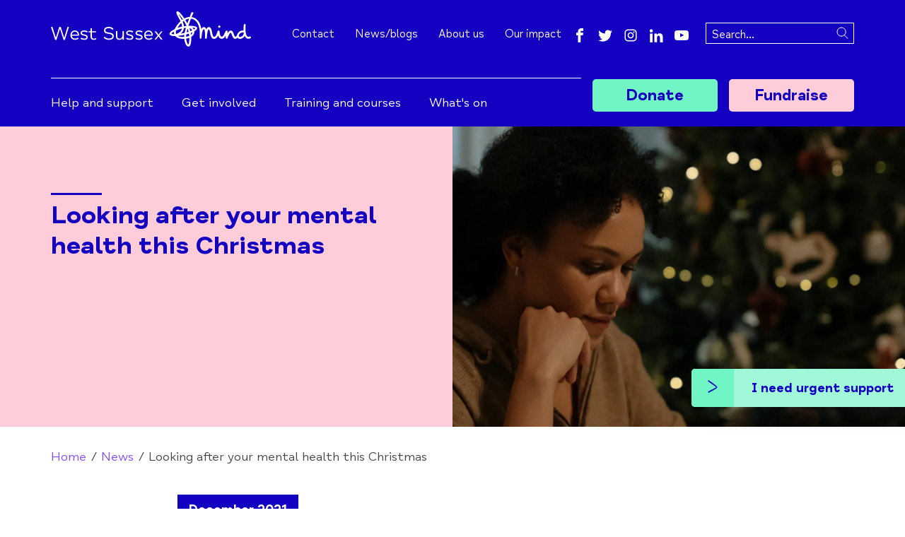

--- FILE ---
content_type: text/html; charset=UTF-8
request_url: https://www.westsussexmind.org/news/2021/looking-after-your-mental-health-this-christmas
body_size: 27224
content:





<!DOCTYPE html>
<!--[if lte IE 8]><html class="ie8 no-js" lang="en-GB"><![endif]-->
<!--[if IE 9]><html class="ie9 no-js" lang="en-GB"><![endif]-->
<!--[if gt IE 9]><!--><html xmlns="http://www.w3.org/1999/xhtml" lang="en-GB" class="no-js"><!--<![endif]-->
<head>
    <script type="text/plain" data-cookiecategory="analytics">dl = [];
        (function(w,d,s,l,i){w[l]=w[l]||[];w[l].push({'gtm.start':
                new Date().getTime(),event:'gtm.js'});var f=d.getElementsByTagName(s)[0],
            j=d.createElement(s),dl=l!='dataLayer'?'&l='+l:'';j.async=true;j.src=
            '//www.googletagmanager.com/gtm.js?id='+i+dl;f.parentNode.insertBefore(j,f);
        })(window,document,'script','dl','GTM-PHNPSWS');
    </script>
    <meta charset="utf-8" />
    <meta http-equiv="x-ua-compatible" content="ie=edge">
    <meta name="viewport" content="width=device-width, initial-scale=1">

    <link rel="home" href="https://www.westsussexmind.org/" />

        
    <link rel="stylesheet" href="/assets/build/css/default.css?mtime=1767968870">

        <link rel="apple-touch-icon" sizes="180x180" href="/assets/favicons/default/apple-touch-icon.png">
    <link rel="icon" type="image/png" sizes="32x32" href="/assets/favicons/default/favicon-32x32.png">
    <link rel="icon" type="image/png" sizes="16x16" href="/assets/favicons/default/favicon-16x16.png">
    <link rel="manifest" href="/assets/favicons/default/site.webmanifest">
    <link rel="mask-icon" href="/assets/favicons/default/safari-pinned-tab.svg" color="#5bbad5">
    <meta name="msapplication-TileColor" content="#da532c">
    <meta name="theme-color" content="#ffffff">

        <meta name="facebook-domain-verification" content="3xc5xfhzr72vwbvao9iwim0l71lz05" />

        <meta name="zoom-domain-verification" content="ZOOM_verify_SEDj6ae2R0G9vqyiUcYO2g">

        <script>
        /*! modernizr 3.5.0 (Custom Build) | MIT *
         * https://modernizr.com/download/?-borderimage-objectfit-supports-svgasimg-setclasses !*/
        !function(e,n,t){function r(e,n){return typeof e===n}function o(){var e,n,t,o,i,s,a;for(var l in S)if(S.hasOwnProperty(l)){if(e=[],n=S[l],n.name&&(e.push(n.name.toLowerCase()),n.options&&n.options.aliases&&n.options.aliases.length))for(t=0;t<n.options.aliases.length;t++)e.push(n.options.aliases[t].toLowerCase());for(o=r(n.fn,"function")?n.fn():n.fn,i=0;i<e.length;i++)s=e[i],a=s.split("."),1===a.length?Modernizr[a[0]]=o:(!Modernizr[a[0]]||Modernizr[a[0]]instanceof Boolean||(Modernizr[a[0]]=new Boolean(Modernizr[a[0]])),Modernizr[a[0]][a[1]]=o),_.push((o?"":"no-")+a.join("-"))}}function i(e){var n=P.className,t=Modernizr._config.classPrefix||"";if(j&&(n=n.baseVal),Modernizr._config.enableJSClass){var r=new RegExp("(^|\\s)"+t+"no-js(\\s|$)");n=n.replace(r,"$1"+t+"js$2")}Modernizr._config.enableClasses&&(n+=" "+t+e.join(" "+t),j?P.className.baseVal=n:P.className=n)}function s(e){return e.replace(/([a-z])-([a-z])/g,function(e,n,t){return n+t.toUpperCase()}).replace(/^-/,"")}function a(e,n){if("object"==typeof e)for(var t in e)T(e,t)&&a(t,e[t]);else{e=e.toLowerCase();var r=e.split("."),o=Modernizr[r[0]];if(2==r.length&&(o=o[r[1]]),"undefined"!=typeof o)return Modernizr;n="function"==typeof n?n():n,1==r.length?Modernizr[r[0]]=n:(!Modernizr[r[0]]||Modernizr[r[0]]instanceof Boolean||(Modernizr[r[0]]=new Boolean(Modernizr[r[0]])),Modernizr[r[0]][r[1]]=n),i([(n&&0!=n?"":"no-")+r.join("-")]),Modernizr._trigger(e,n)}return Modernizr}function l(e,n){return!!~(""+e).indexOf(n)}function f(){return"function"!=typeof n.createElement?n.createElement(arguments[0]):j?n.createElementNS.call(n,"http://www.w3.org/2000/svg",arguments[0]):n.createElement.apply(n,arguments)}function u(e,n){return function(){return e.apply(n,arguments)}}function p(e,n,t){var o;for(var i in e)if(e[i]in n)return t===!1?e[i]:(o=n[e[i]],r(o,"function")?u(o,t||n):o);return!1}function c(e){return e.replace(/([A-Z])/g,function(e,n){return"-"+n.toLowerCase()}).replace(/^ms-/,"-ms-")}function d(n,t,r){var o;if("getComputedStyle"in e){o=getComputedStyle.call(e,n,t);var i=e.console;if(null!==o)r&&(o=o.getPropertyValue(r));else if(i){var s=i.error?"error":"log";i[s].call(i,"getComputedStyle returning null, its possible modernizr test results are inaccurate")}}else o=!t&&n.currentStyle&&n.currentStyle[r];return o}function m(){var e=n.body;return e||(e=f(j?"svg":"body"),e.fake=!0),e}function g(e,t,r,o){var i,s,a,l,u="modernizr",p=f("div"),c=m();if(parseInt(r,10))for(;r--;)a=f("div"),a.id=o?o[r]:u+(r+1),p.appendChild(a);return i=f("style"),i.type="text/css",i.id="s"+u,(c.fake?c:p).appendChild(i),c.appendChild(p),i.styleSheet?i.styleSheet.cssText=e:i.appendChild(n.createTextNode(e)),p.id=u,c.fake&&(c.style.background="",c.style.overflow="hidden",l=P.style.overflow,P.style.overflow="hidden",P.appendChild(c)),s=t(p,e),c.fake?(c.parentNode.removeChild(c),P.style.overflow=l,P.offsetHeight):p.parentNode.removeChild(p),!!s}function h(n,r){var o=n.length;if("CSS"in e&&"supports"in e.CSS){for(;o--;)if(e.CSS.supports(c(n[o]),r))return!0;return!1}if("CSSSupportsRule"in e){for(var i=[];o--;)i.push("("+c(n[o])+":"+r+")");return i=i.join(" or "),g("@supports ("+i+") { #modernizr { position: absolute; } }",function(e){return"absolute"==d(e,null,"position")})}return t}function v(e,n,o,i){function a(){p&&(delete R.style,delete R.modElem)}if(i=r(i,"undefined")?!1:i,!r(o,"undefined")){var u=h(e,o);if(!r(u,"undefined"))return u}for(var p,c,d,m,g,v=["modernizr","tspan","samp"];!R.style&&v.length;)p=!0,R.modElem=f(v.shift()),R.style=R.modElem.style;for(d=e.length,c=0;d>c;c++)if(m=e[c],g=R.style[m],l(m,"-")&&(m=s(m)),R.style[m]!==t){if(i||r(o,"undefined"))return a(),"pfx"==n?m:!0;try{R.style[m]=o}catch(y){}if(R.style[m]!=g)return a(),"pfx"==n?m:!0}return a(),!1}function y(e,n,t,o,i){var s=e.charAt(0).toUpperCase()+e.slice(1),a=(e+" "+z.join(s+" ")+s).split(" ");return r(n,"string")||r(n,"undefined")?v(a,n,o,i):(a=(e+" "+L.join(s+" ")+s).split(" "),p(a,n,t))}function C(e,n,r){return y(e,t,t,n,r)}var _=[],S=[],w={_version:"3.5.0",_config:{classPrefix:"",enableClasses:!0,enableJSClass:!0,usePrefixes:!0},_q:[],on:function(e,n){var t=this;setTimeout(function(){n(t[e])},0)},addTest:function(e,n,t){S.push({name:e,fn:n,options:t})},addAsyncTest:function(e){S.push({name:null,fn:e})}},Modernizr=function(){};Modernizr.prototype=w,Modernizr=new Modernizr;var x="CSS"in e&&"supports"in e.CSS,b="supportsCSS"in e;Modernizr.addTest("supports",x||b);var T,P=n.documentElement,j="svg"===P.nodeName.toLowerCase();!function(){var e={}.hasOwnProperty;T=r(e,"undefined")||r(e.call,"undefined")?function(e,n){return n in e&&r(e.constructor.prototype[n],"undefined")}:function(n,t){return e.call(n,t)}}(),w._l={},w.on=function(e,n){this._l[e]||(this._l[e]=[]),this._l[e].push(n),Modernizr.hasOwnProperty(e)&&setTimeout(function(){Modernizr._trigger(e,Modernizr[e])},0)},w._trigger=function(e,n){if(this._l[e]){var t=this._l[e];setTimeout(function(){var e,r;for(e=0;e<t.length;e++)(r=t[e])(n)},0),delete this._l[e]}},Modernizr._q.push(function(){w.addTest=a}),Modernizr.addTest("svgasimg",n.implementation.hasFeature("http://www.w3.org/TR/SVG11/feature#Image","1.1"));var E="Moz O ms Webkit",z=w._config.usePrefixes?E.split(" "):[];w._cssomPrefixes=z;var N=function(n){var r,o=prefixes.length,i=e.CSSRule;if("undefined"==typeof i)return t;if(!n)return!1;if(n=n.replace(/^@/,""),r=n.replace(/-/g,"_").toUpperCase()+"_RULE",r in i)return"@"+n;for(var s=0;o>s;s++){var a=prefixes[s],l=a.toUpperCase()+"_"+r;if(l in i)return"@-"+a.toLowerCase()+"-"+n}return!1};w.atRule=N;var L=w._config.usePrefixes?E.toLowerCase().split(" "):[];w._domPrefixes=L;var O={elem:f("modernizr")};Modernizr._q.push(function(){delete O.elem});var R={style:O.elem.style};Modernizr._q.unshift(function(){delete R.style}),w.testAllProps=y;var k=w.prefixed=function(e,n,t){return 0===e.indexOf("@")?N(e):(-1!=e.indexOf("-")&&(e=s(e)),n?y(e,n,t):y(e,"pfx"))};Modernizr.addTest("objectfit",!!k("objectFit"),{aliases:["object-fit"]}),w.testAllProps=C,Modernizr.addTest("borderimage",C("borderImage","url() 1",!0)),o(),i(_),delete w.addTest,delete w.addAsyncTest;for(var q=0;q<Modernizr._q.length;q++)Modernizr._q[q]();e.Modernizr=Modernizr}(window,document);
        // Touch device detection
        window.addEventListener('touchstart', function onFirstTouch () {
        document.documentElement.classList.add('touch');
        }, { passive: true });
    </script>

    <script src="https://ajax.googleapis.com/ajax/libs/jquery/3.3.1/jquery.min.js"></script>
    <script src="/assets/build/js/main.js?1767968870"></script>
            <script async src="/assets/build/js/autotrack.custom.js?1767968870"></script>

    <script id="mcjs">!function(c,h,i,m,p){m=c.createElement(h),p=c.getElementsByTagName(h)[0],m.async=1,m.src=i,p.parentNode.insertBefore(m,p)}(document,"script","https://chimpstatic.com/mcjs-connected/js/users/6f53084d19564264fa19bff5e/d64eed399c1c1bf839c7da1a7.js");</script>
<title>West Sussex Mind | Looking after your mental health this Christmas</title>
<script>dl = [];
(function(w,d,s,l,i){w[l]=w[l]||[];w[l].push({'gtm.start':
new Date().getTime(),event:'gtm.js'});var f=d.getElementsByTagName(s)[0],
j=d.createElement(s),dl=l!='dataLayer'?'&l='+l:'';j.async=true;j.src=
'//www.googletagmanager.com/gtm.js?id='+i+dl;f.parentNode.insertBefore(j,f);
})(window,document,'script','dl','GTM-PHNPSWS');
</script><meta name="generator" content="SEOmatic">
<meta name="description" content="You may or may not be looking forward to Christmas and everyone&#039;s experience is individual. Here are some tips for taking care of yourself and others over…">
<meta name="referrer" content="no-referrer-when-downgrade">
<meta name="robots" content="all">
<meta content="WestSussexMind" property="fb:profile_id">
<meta content="en_GB" property="og:locale">
<meta content="West Sussex Mind" property="og:site_name">
<meta content="website" property="og:type">
<meta content="https://www.westsussexmind.org/news/2021/looking-after-your-mental-health-this-christmas" property="og:url">
<meta content="West Sussex Mind | Looking after your mental health this Christmas" property="og:title">
<meta content="You may or may not be looking forward to Christmas and everyone&#039;s experience is individual. Here are some tips for taking care of yourself and others over…" property="og:description">
<meta content="https://wsussex-mind.transforms.svdcdn.com/production/images/hero-images/contemplative-christmas.jpg?w=1200&amp;h=630&amp;q=82&amp;auto=format&amp;fit=crop&amp;dm=1686924982&amp;s=ca94e99bd08d83d33796b03729fddc67" property="og:image">
<meta content="1200" property="og:image:width">
<meta content="630" property="og:image:height">
<meta content="https://www.instagram.com/mindwestsussex/" property="og:see_also">
<meta content="https://www.linkedin.com/company/worthing-&amp;-arun-mind/" property="og:see_also">
<meta content="https://www.facebook.com/WestSussexMind" property="og:see_also">
<meta content="https://twitter.com/MindWestSussex" property="og:see_also">
<meta name="twitter:card" content="summary_large_image">
<meta name="twitter:site" content="@MindWestSussex">
<meta name="twitter:creator" content="@MindWestSussex">
<meta name="twitter:title" content="West Sussex Mind | Looking after your mental health this Christmas">
<meta name="twitter:description" content="You may or may not be looking forward to Christmas and everyone&#039;s experience is individual. Here are some tips for taking care of yourself and others over…">
<meta name="twitter:image" content="https://wsussex-mind.transforms.svdcdn.com/production/images/hero-images/contemplative-christmas.jpg?w=800&amp;h=418&amp;q=82&amp;auto=format&amp;fit=crop&amp;dm=1686924982&amp;s=89562a15015bf14936380dfae4cdef2c">
<meta name="twitter:image:width" content="800">
<meta name="twitter:image:height" content="418">
<link href="https://www.westsussexmind.org/news/2021/looking-after-your-mental-health-this-christmas" rel="canonical">
<link href="https://www.westsussexmind.org/" rel="home">
<link type="text/plain" href="https://www.westsussexmind.org/humans.txt" rel="author">
<style>
        .hero__image {
            background-image: url('https://wsussex-mind.transforms.svdcdn.com/production/images/hero-images/contemplative-christmas.jpg?w=420&h=300&q=75&auto=format&fit=crop&crop=focalpoint&fp-x=0.5&fp-y=0.5&dm=1686924982&s=0ff1a343b48c4863498d9c599eaf89e6');
        }

                @media (min-width: 420px) {
            .hero__image {
                background-image: url('https://wsussex-mind.transforms.svdcdn.com/production/images/hero-images/contemplative-christmas.jpg?w=400&h=300&q=75&auto=format&fit=crop&crop=focalpoint&fp-x=0.5&fp-y=0.5&dm=1686924982&s=9e64d77100c1951a0bb027b3eed1b312');
            }
        }

                @media (min-width: 580px) {
            .hero__image {
                background-image: url('https://wsussex-mind.transforms.svdcdn.com/production/images/hero-images/contemplative-christmas.jpg?w=700&h=300&q=75&auto=format&fit=crop&crop=focalpoint&fp-x=0.5&fp-y=0.5&dm=1686924982&s=e599331100123a9fc97124252451553a');
            }
        }

        @media (min-width: 1024px) {
            .hero__image {
            background-image: url('https://wsussex-mind.transforms.svdcdn.com/production/images/hero-images/contemplative-christmas.jpg?w=2048&h=1000&q=75&auto=format&fit=crop&crop=focalpoint&fp-x=0.5&fp-y=0.5&dm=1686924982&s=bd339bc311be2516a35cce0802893393');
            }
        }

                @media (min-width: 1400px) {
            .hero__image {
                background-image: url('https://wsussex-mind.transforms.svdcdn.com/production/images/hero-images/contemplative-christmas.jpg?w=2800&h=1000&q=75&auto=format&fit=crop&crop=focalpoint&fp-x=0.5&fp-y=0.5&dm=1686924982&s=8871b64dc22bbcd5f25526fdf94f5a10');
            }
        }
    </style></head>

<body><noscript><iframe src="//www.googletagmanager.com/ns.html?id=GTM-PHNPSWS"
height="0" width="0" style="display:none;visibility:hidden"></iframe></noscript>

<noscript><iframe src="//www.googletagmanager.com/ns.html?id=GTM-PHNPSWS"
                  height="0" width="0" style="display:none;visibility:hidden"></iframe></noscript>
    <ul class="skip-to">
        <li class="skip-to__item">
            <a href="#main-navigation" class="skip-to__link">Skip to navigation</a>
        </li>
        <li class="skip-to__item">
            <a href="#content" class="skip-to__link">Skip to content</a>
        </li>
    </ul>
    <div id="site-wrap">
        
 

<header class="site-header ">
    <div class="container">
        <div class="top-bar">
                                    <div class="site-header__heading">
            <a href="/" class="site-header__home-link">

                <svg width="283" height="50" viewBox="0 0 283 50" fill="none" xmlns="http://www.w3.org/2000/svg">
                    <path fill-rule="evenodd" clip-rule="evenodd" d="M23.4807 21.9805H25.5571L19.7003 40.3815H17.8367L12.8318 24.6943L7.88018 40.3815H6.01658L0 21.9805H2.15641L6.97505 37.4505L11.8468 21.9805H13.8701L18.8219 37.5591L23.4807 21.9805Z" fill="white"/>
                    <path fill-rule="evenodd" clip-rule="evenodd" d="M29.5731 32.9169H37.9793C37.8151 30.7396 36.3913 28.8169 33.8721 28.8169C31.298 28.8169 29.8468 30.5982 29.5731 32.9169ZM39.732 34.5003H29.5731C29.8742 37.0452 31.7911 38.6286 34.2556 38.6286C35.7069 38.6286 37.1853 37.9783 38.2261 37.0452L39.2664 38.3743C37.9793 39.6466 36.0627 40.3815 34.1733 40.3815C30.6138 40.3815 27.6016 37.8651 27.6016 33.7368C27.6016 29.7783 30.504 27.0919 33.8721 27.0919C37.4865 27.0919 39.8689 30.0326 39.8689 33.3694C39.8689 33.652 39.8141 34.1326 39.732 34.5003ZM41.9135 38.8548L42.7311 37.2431C44.0125 38.1478 45.6483 38.6569 47.311 38.6569C49.3286 38.6569 50.2009 37.7239 50.2009 36.6776C50.2009 33.4258 41.9679 35.5748 41.9679 30.7396C41.9679 28.223 44.2306 27.0919 46.9294 27.0919C48.6743 27.0919 50.5825 27.5162 51.9729 28.4776L51.1277 30.0045C49.7646 29.1846 48.2381 28.8169 46.8477 28.8169C45.2938 28.8169 43.8763 29.3539 43.8763 30.5982C43.8763 33.7652 52.1363 31.6445 52.1363 36.5645C52.1363 38.7134 50.6098 40.3815 47.2839 40.3815C45.1301 40.3815 43.1402 39.7879 41.9135 38.8548ZM64.4037 39.3281C63.4197 39.9339 61.9861 40.3815 60.5241 40.3815C57.9098 40.3815 56.0824 38.8804 56.0824 36.2727V29.7934H53.1586V28.2395H56.0824V24.025H58.022V28.2395H63.7292V29.7934H58.022V36.0358C58.022 37.774 58.9499 38.7487 60.6366 38.7487C61.5644 38.7487 62.6888 38.459 63.6447 37.9321L64.4037 39.3281ZM74.6265 37.1757L76.0082 35.8725C77.5202 37.6707 79.5014 38.5309 82.1343 38.5309C85.2887 38.5309 86.9573 37.2538 86.9573 35.273C86.9573 29.9821 75.0957 34.0221 75.0957 27.1412C75.0957 24.1178 77.3639 21.9805 81.7173 21.9805C84.5328 21.9805 86.905 22.8666 88.5212 24.9517L87.1395 26.1506C85.784 24.5607 84.0114 23.8311 81.6912 23.8311C78.641 23.8311 77.0771 25.1084 77.0771 26.9327C77.0771 31.989 88.9385 27.9492 88.9385 35.0645C88.9385 38.557 86.1228 40.3815 82.0822 40.3815C78.8757 40.3815 76.2167 39.2346 74.6265 37.1757ZM101.344 28.1142H103.25V40.142H101.344V37.614C100.404 39.4501 98.7468 40.3815 96.6747 40.3815C93.6907 40.3815 92.0053 38.4656 92.0053 35.4318V28.1142H93.9117V35.3256C93.9117 37.428 94.9616 38.705 97.0614 38.705C99.631 38.705 101.344 36.7359 101.344 32.5047V28.1142ZM106.317 38.8548L107.135 37.2431C108.416 38.1478 110.052 38.6569 111.715 38.6569C113.732 38.6569 114.605 37.7239 114.605 36.6776C114.605 33.4258 106.372 35.5748 106.372 30.7396C106.372 28.223 108.634 27.0919 111.333 27.0919C113.078 27.0919 114.986 27.5162 116.377 28.4776L115.532 30.0045C114.168 29.1846 112.642 28.8169 111.251 28.8169C109.698 28.8169 108.28 29.3539 108.28 30.5982C108.28 33.7652 116.54 31.6445 116.54 36.5645C116.54 38.7134 115.014 40.3815 111.688 40.3815C109.534 40.3815 107.544 39.7879 106.317 38.8548ZM119.607 38.8548L120.425 37.2431C121.706 38.1478 123.342 38.6569 125.004 38.6569C127.022 38.6569 127.894 37.7239 127.894 36.6776C127.894 33.4258 119.661 35.5748 119.661 30.7396C119.661 28.223 121.924 27.0919 124.623 27.0919C126.368 27.0919 128.276 27.5162 129.666 28.4776L128.821 30.0045C127.458 29.1846 125.932 28.8169 124.541 28.8169C122.987 28.8169 121.57 29.3539 121.57 30.5982C121.57 33.7652 129.83 31.6445 129.83 36.5645C129.83 38.7134 128.303 40.3815 124.977 40.3815C122.824 40.3815 120.834 39.7879 119.607 38.8548ZM133.846 32.9169H142.252C142.088 30.7396 140.664 28.8169 138.145 28.8169C135.571 28.8169 134.12 30.5982 133.846 32.9169ZM144.005 34.5003H133.846C134.147 37.0452 136.064 38.6286 138.528 38.6286C139.98 38.6286 141.458 37.9783 142.499 37.0452L143.539 38.3743C142.252 39.6466 140.335 40.3815 138.446 40.3815C134.887 40.3815 131.874 37.8651 131.874 33.7368C131.874 29.7783 134.777 27.0919 138.145 27.0919C141.76 27.0919 144.142 30.0326 144.142 33.3694C144.142 33.652 144.087 34.1326 144.005 34.5003Z" fill="white"/>
                    <mask id="mask0_1443_31" style="mask-type:luminance" maskUnits="userSpaceOnUse" x="146" y="28" width="13" height="13">
                        <path d="M146.238 28.2285H158.257V40.3273H146.238V28.2285Z" fill="white"/>
                    </mask>
                    <g mask="url(#mask0_1443_31)">
                        <path fill-rule="evenodd" clip-rule="evenodd" d="M158.257 40.3273H155.955L152.18 35.4022L148.326 40.3273H146.238L151.11 34.1975L146.426 28.2285H148.674L152.314 32.993L155.955 28.2285H158.043L153.412 34.1441L158.257 40.3273Z" fill="white"/>
                    </g>
                    <path fill-rule="evenodd" clip-rule="evenodd" d="M236.571 21.7416C236.596 20.9409 237.264 20.1035 238.213 20.1313C238.652 20.1453 239.055 20.3355 239.347 20.667C239.618 20.9733 239.766 21.3797 239.754 21.7817C239.728 22.6035 239.032 23.2472 238.169 23.2472C238.151 23.2472 238.132 23.2468 238.113 23.2462C237.203 23.2175 236.554 22.5846 236.571 21.7416ZM282.168 38.2608C277.433 40.1853 275.174 37.2339 274.148 34.8777C272.418 37.9761 266.636 41.182 263.927 37.2983C262.822 38.4068 261.786 38.9686 260.549 38.9871C257.993 38.9873 256.927 36.0017 256.07 33.6027C255.605 32.2893 254.964 30.3825 254.257 30.3632C253.219 30.3347 251.544 33.5736 250.674 35.8587C249.972 37.5683 249.414 39.0397 248.41 38.9919C247.104 38.9262 247.254 36.1944 247.261 34.537C246.184 36.4536 243.894 39.069 241.479 38.9709C238.85 38.8505 237.212 36.7221 236.512 34.1498C236.042 35.3516 234.31 38.9875 230.578 38.9877C228.862 38.9856 227.571 37.9632 226.626 35.8618C225.835 34.1049 225.412 31.874 225.038 29.9059C224.622 27.7102 224.191 25.4596 223.397 25.4893C221.251 25.5693 220.614 35.8579 220.513 37.0898C220.465 37.688 220.352 38.1831 220.094 38.5169C219.214 39.5639 217.933 38.6834 217.998 37.0894C218.277 30.1832 217.523 24.1589 215.73 25.5192C214.049 26.7946 213.233 34.1487 213.043 36.5789C212.979 37.3908 212.803 38.016 212.52 38.4375C211.62 39.6794 210.454 38.6092 210.474 36.6874C210.491 34.9783 211.142 28.8255 209.523 22.384C208.026 16.4385 204.419 11.0263 198.105 10.3915C196.879 13.6136 195.467 17.5929 194.525 20.4691C198.571 20.4095 206.216 20.7721 206.878 23.2352C207.336 24.9368 205.003 27.217 202.799 28.3726C203.177 31.6861 201.324 34.4867 198.425 36.2807C198.622 39.5745 198.482 44.8031 197.371 47.3449C196.489 49.4783 195.238 49.925 194.331 49.927C190.984 49.927 189.011 43.0283 188.634 38.9322C183.85 39.1091 178.852 38.5735 175.872 35.1117C172.228 35.2281 165.675 34.2223 168.231 30.1934C169.71 27.8634 172.43 26.6732 175.079 25.2472C176.996 21.0114 180.333 16.829 183.291 14.0549C181.788 10.7085 179.445 7.34546 178.183 4.43016C177.503 2.89103 177.037 0.740405 178.333 0.157178C181.155 -1.3198 187.19 8.04571 188.746 10.129C191.286 8.78461 193.872 8.06026 196.392 7.97836C197.13 6.02644 197.002 6.19335 197.748 4.17034C198.369 2.28847 198.783 1.09999 200.301 1.20869C201.351 1.28414 201.898 2.44415 201.043 3.71494C200.605 4.3651 200.424 4.69995 200.046 5.554C199.661 6.42344 199.631 6.48392 198.982 8.10827C205.465 9.15271 209.759 14.2058 211.685 20.3463C212.405 22.6815 212.674 24.7078 212.726 25.4224C213.655 23.3667 214.844 22.3304 216.281 22.3366C217.07 22.34 218.956 22.6607 219.754 25.5138C220.356 23.9512 221.71 22.3242 223.325 22.3034C226.749 22.2414 227.339 27.1989 228.003 30.1009C228.625 33.1766 229.213 36.0815 230.84 36.1441C233.299 36.2283 234.855 31.0104 235.287 29.4069C235.54 28.4674 235.998 27.2159 237.042 27.1897C238.263 27.1565 238.504 28.2604 238.614 29.4518C238.855 31.4195 239.416 36.0254 241.652 35.904C243.611 35.8001 244.762 33.1211 245.603 31.1649C246.097 30.1285 247.11 27.1735 248.492 27.1735C249.297 27.1793 249.704 27.6788 249.819 28.7929C249.889 29.4624 249.887 30.3241 249.852 30.9975C250.833 29.119 252.542 27.2606 254.527 27.2103C256.683 27.1274 257.782 29.6451 258.61 31.9819C259.515 34.5356 259.811 35.9142 261.006 35.9142C262.651 35.9142 263.249 33.577 263.608 32.5419C264.204 30.8271 265.539 29.3379 266.986 28.4468C268.618 27.4418 270.747 27.0137 272.632 27.2055C272.368 22.5646 272.809 19.4209 272.824 19.2698C272.896 18.5413 273.562 17.9468 274.288 18.0437C275.008 18.1397 275.517 18.831 275.44 19.5978C274.551 28.5008 276.08 34.2022 277.8 35.5415C278.115 35.7866 279.046 36.5646 281.196 35.6579C281.867 35.3615 282.669 35.7538 282.908 36.4461C283.174 37.1628 282.845 37.9857 282.168 38.2608ZM174.443 32.4627C174.088 31.3085 173.99 30.0489 174.144 28.7268C172.878 29.3171 170.515 30.9111 170.606 31.4706C170.694 32.0108 171.485 32.2644 173.615 32.4203C173.879 32.4396 174.156 32.4537 174.443 32.4627ZM187.945 13.4035C187.452 13.742 186.873 14.1611 186.388 14.5524C187.206 16.5825 187.927 18.9427 188.12 21.0548C188.976 20.8836 191.326 20.69 191.802 20.6526C190.697 18.1027 189.264 15.5902 187.945 13.4035ZM185.375 12.2991C185.743 12.0188 186.261 11.655 186.635 11.3996C185.309 9.33541 180.942 3.59668 180.684 3.76815C180.425 3.93963 184.286 10.4753 185.375 12.2991ZM178.884 23.5729C181.017 22.7552 183.327 22.0531 185.518 21.556C185.404 19.9526 184.908 18.0628 184.315 16.4372C182.418 18.3613 180.541 20.8237 178.884 23.5729ZM177.134 32.1667C181.871 30.3174 184.536 28.0808 185.368 24.306C182.562 24.9957 179.72 25.9962 177.181 27.1644C176.987 27.7661 176.85 28.3568 176.776 28.9263C176.618 30.1408 176.739 31.2272 177.134 32.1667ZM188.759 33.3072C185.898 33.9534 182.55 34.5476 179.676 34.855C180.056 35.0654 180.473 35.2543 180.923 35.4208C182.877 36.1433 185.452 36.4366 188.553 36.2908C188.572 35.3381 188.64 34.3458 188.759 33.3072ZM190.945 23.3784C190.8 23.3863 188.948 23.5889 188.115 23.7311C187.792 26.8989 186.252 29.5632 183.621 31.63C185.527 31.3049 187.392 30.9237 189.181 30.4964C189.566 28.3741 190.211 25.8092 190.945 23.3784ZM200.195 29.6821C199.409 30.0321 198.625 30.3507 197.769 30.6725C197.922 31.5159 198.051 32.3648 198.156 33.2199C199.283 32.2453 200.034 31.0952 200.195 29.6821ZM200.049 23.1177C200.991 23.8531 201.68 24.8951 202.022 25.7608C203.371 25.0468 204.207 24.4093 204.146 23.9693C204.087 23.538 202.927 23.2052 200.049 23.1177ZM195.908 23.6883C196.42 25.1328 196.855 26.5882 197.214 28.0581C198.046 27.7387 198.935 27.3651 199.701 27.0049C199.402 26.3625 198.569 24.3274 195.908 23.6883ZM195.844 37.5431C194.471 38.0661 192.931 38.4539 191.254 38.6911C191.447 41.5646 193.235 47.0529 194.248 46.9675C195.482 46.8633 195.879 38.7005 195.844 37.5431ZM195.25 31.5483C194.055 31.9335 192.8 32.2991 191.496 32.6406C191.327 33.8368 191.226 34.9612 191.193 36.0277C192.876 35.7646 194.388 35.331 195.672 34.7534C195.571 33.6744 195.431 32.6067 195.25 31.5483ZM193.326 24.2599C192.782 26.0902 192.281 28.181 192.008 29.7646C192.943 29.5027 193.849 29.2285 194.718 28.9438C194.357 27.4244 193.859 25.7497 193.326 24.2599ZM195.44 10.468C193.747 10.6742 191.863 11.3021 190.098 12.164C191.047 13.6406 192.113 15.4023 193.012 17.1088C193.749 15.0257 194.619 12.6517 195.44 10.468ZM272.846 29.9128C271.357 29.7076 269.904 29.8261 268.359 30.724C267.419 31.3029 266.394 32.4886 266.051 33.5194C265.069 36.9156 267.886 37.0505 270.276 35.2493C272.559 33.5348 272.851 31.105 272.846 29.9128Z" fill="white"/>
                </svg>

            
            </a>
            </div>

                        <div class="top-bar__inner">
                <ul class="top-bar__nav">
                                                                                                <li class="top-bar__nav-item">
                                <a href="https://www.westsussexmind.org/contact" class="top-bar__nav-link">Contact</a>
                            </li>
                                                    <li class="top-bar__nav-item">
                                <a href="https://www.westsussexmind.org/news" class="top-bar__nav-link">News/blogs</a>
                            </li>
                                                    <li class="top-bar__nav-item">
                                <a href="https://www.westsussexmind.org/about-us" class="top-bar__nav-link">About us</a>
                            </li>
                                                                            <li class="top-bar__nav-item">
                                <a href="/about-us/our-impact/impact-report-2025" class="top-bar__nav-link">Our impact</a>
                            </li>
                                                            </ul>

                                                                    <ul class="top-bar__social-media-links u-unstyled-list">
                                                                                    <li class="top-bar__social-media-item">
                                    <a href="https://www.facebook.com/WestSussexMind" class="top-bar__social-media-link" target="_blank" rel="noopener noreferrer">
                                        

<svg class="svg-icon top-bar__social-media-icon">
        <use xlink:href="/assets/build/svg/sprite.svg?1767968870#facebook"></use>
</svg>
                                        <span class="u-visually-hidden">facebook</span>
                                    </a>
                                </li>
                                                                                                                <li class="top-bar__social-media-item">
                                    <a href="https://twitter.com/WestSussexMind" class="top-bar__social-media-link" target="_blank" rel="noopener noreferrer">
                                        

<svg class="svg-icon top-bar__social-media-icon">
        <use xlink:href="/assets/build/svg/sprite.svg?1767968870#twitter"></use>
</svg>
                                        <span class="u-visually-hidden">twitter</span>
                                    </a>
                                </li>
                                                                                                                <li class="top-bar__social-media-item">
                                    <a href="https://www.instagram.com/westsussexmind/" class="top-bar__social-media-link" target="_blank" rel="noopener noreferrer">
                                        

<svg class="svg-icon top-bar__social-media-icon">
        <use xlink:href="/assets/build/svg/sprite.svg?1767968870#instagram"></use>
</svg>
                                        <span class="u-visually-hidden">instagram</span>
                                    </a>
                                </li>
                                                                                                                <li class="top-bar__social-media-item">
                                    <a href="https://www.linkedin.com/company/worthing-&amp;-arun-mind/" class="top-bar__social-media-link" target="_blank" rel="noopener noreferrer">
                                        

<svg class="svg-icon top-bar__social-media-icon">
        <use xlink:href="/assets/build/svg/sprite.svg?1767968870#linkedin"></use>
</svg>
                                        <span class="u-visually-hidden">linkedin</span>
                                    </a>
                                </li>
                                                                                                                <li class="top-bar__social-media-item">
                                    <a href="https://www.youtube.com/channel/UCzOjxBptAgSi4nmX52K94Jg" class="top-bar__social-media-link" target="_blank" rel="noopener noreferrer">
                                        

<svg class="svg-icon top-bar__social-media-icon">
        <use xlink:href="/assets/build/svg/sprite.svg?1767968870#youtube"></use>
</svg>
                                        <span class="u-visually-hidden">youtube</span>
                                    </a>
                                </li>
                                                                        </ul>
                
                                <form action="https://www.westsussexmind.org/search/results" class="top-bar__search form">
                    <input type="text" name="q" class="top-bar__search-input" aria-label="Search this site" placeholder="Search..." required>
                    <button type="submit" class="top-bar__search-button button">
                        

<svg class="svg-icon top-bar__search-icon">
        <use xlink:href="/assets/build/svg/sprite.svg?1767968870#search-icon"></use>
</svg>
                        <p class="u-visually-hidden">Search</p>
                    </button>
                </form>
            </div>
        </div><!-- ./top-bar -->
    </div>

        
    
    <div class="main-nav__bg">
        <div class="container">
            <nav id="main-navigation" class="main-nav" aria-label="Main navigation">

                <ul class="main-nav__links">
                                            <li class="main-nav__item main-nav__item--no-js">
                            <button class="main-nav__link js-main-nav-expand" data-pane-index="1" aria-expanded="false">
                                <div class="main-nav__link-inner">Help and support</div>
                            </button>

                            <div class="menu-pane u-margin-top-0 js-main-nav-pane" data-pane-index="1">
                                                                
                                                                                                                                                                                                                                                                                        <ul class="menu-pane__colm menu-pane__colm--childentries">
                                                <li class="menu-pane__item">
                                                    <a href="https://www.westsussexmind.org/help_and_support/getting-help" class="menu-pane__link menu-pane__link--peach">
                                                        

<svg class="svg-icon menu-pane__link-strip">
            <title>What&#039;s on in Worthing</title>
        <use xlink:href="/assets/build/svg/sprite.svg?1767968870#nav-peach-strip"></use>
</svg>
                                                        Getting help >
                                                    </a>
                                                </li>
                                                                                                    <li class="menu-pane__item">
                                                        <a href="https://www.westsussexmind.org/help_and_support/getting-help/i-want-to-enquire-about-support-available-to-me" class="menu-pane__link menu-pane__link--child">Support request form</a>
                                                    </li>
                                                                                                    <li class="menu-pane__item">
                                                        <a href="https://www.westsussexmind.org/help_and_support/getting-help/what-happens-when-i-get-help" class="menu-pane__link menu-pane__link--child">What happens when I get help with my mental health?</a>
                                                    </li>
                                                                                                    <li class="menu-pane__item">
                                                        <a href="https://www.westsussexmind.org/help_and_support/getting-help/about-our-services" class="menu-pane__link menu-pane__link--child">About our services</a>
                                                    </li>
                                                                                                    <li class="menu-pane__item">
                                                        <a href="https://www.westsussexmind.org/help_and_support/getting-help/our-crisis-support-service-staying-well" class="menu-pane__link menu-pane__link--child">Our crisis support service, Staying Well</a>
                                                    </li>
                                                                                                    <li class="menu-pane__item">
                                                        <a href="https://www.westsussexmind.org/help_and_support/getting-help/other-organisations-in-west-sussex-that-can-help" class="menu-pane__link menu-pane__link--child">Where else to find mental health support in West Sussex</a>
                                                    </li>
                                                                                                    <li class="menu-pane__item">
                                                        <a href="https://www.westsussexmind.org/help_and_support/getting-help/crisis-organisations" class="menu-pane__link menu-pane__link--child">Crisis organisations</a>
                                                    </li>
                                                                                                    <li class="menu-pane__item">
                                                        <a href="https://www.westsussexmind.org/help_and_support/getting-help/i-want-to-help-someone-else" class="menu-pane__link menu-pane__link--child">I want to help someone else</a>
                                                    </li>
                                                                                                    <li class="menu-pane__item">
                                                        <a href="https://www.westsussexmind.org/help_and_support/getting-help/i-want-to-come-back-after-a-break-1" class="menu-pane__link menu-pane__link--child">I want to come back after a break</a>
                                                    </li>
                                                                                                    <li class="menu-pane__item">
                                                        <a href="https://www.westsussexmind.org/help_and_support/getting-help/raising-a-safeguarding-concern" class="menu-pane__link menu-pane__link--child">Raising a safeguarding concern</a>
                                                    </li>
                                                                                            </ul>
                                                                                                                                                                                                                                                                                                                            <ul class="menu-pane__colm menu-pane__colm--childentries">
                                                <li class="menu-pane__item">
                                                    <a href="https://www.westsussexmind.org/help_and_support/specialist-services" class="menu-pane__link menu-pane__link--peach">
                                                        

<svg class="svg-icon menu-pane__link-strip">
            <title>What&#039;s on in Worthing</title>
        <use xlink:href="/assets/build/svg/sprite.svg?1767968870#nav-peach-strip"></use>
</svg>
                                                        Specialist services >
                                                    </a>
                                                </li>
                                                                                                    <li class="menu-pane__item">
                                                        <a href="https://www.westsussexmind.org/help_and_support/specialist-services/support-for-younger-people" class="menu-pane__link menu-pane__link--child">Support for young people, 16-25</a>
                                                    </li>
                                                                                                    <li class="menu-pane__item">
                                                        <a href="https://www.westsussexmind.org/help_and_support/specialist-services/lgbtqia-peer-support" class="menu-pane__link menu-pane__link--child">LGBTQIA+ peer support</a>
                                                    </li>
                                                                                                    <li class="menu-pane__item">
                                                        <a href="https://www.westsussexmind.org/help_and_support/specialist-services/parenting-support" class="menu-pane__link menu-pane__link--child">Parenting support</a>
                                                    </li>
                                                                                                    <li class="menu-pane__item">
                                                        <a href="https://www.westsussexmind.org/help_and_support/specialist-services/older-people-65" class="menu-pane__link menu-pane__link--child">Older people 65+</a>
                                                    </li>
                                                                                                    <li class="menu-pane__item">
                                                        <a href="https://www.westsussexmind.org/help_and_support/specialist-services/families-with-young-children" class="menu-pane__link menu-pane__link--child">Families with young children</a>
                                                    </li>
                                                                                                    <li class="menu-pane__item">
                                                        <a href="https://www.westsussexmind.org/help_and_support/specialist-services/specialist-workers-in-gp-practices" class="menu-pane__link menu-pane__link--child">Specialist workers in GP practices (adults)</a>
                                                    </li>
                                                                                                    <li class="menu-pane__item">
                                                        <a href="https://www.westsussexmind.org/help_and_support/specialist-services/specialist-children-and-young-people-mental-health-workers-in-gp-practices" class="menu-pane__link menu-pane__link--child">Support for children and young people&#039;s mental health in GP practices</a>
                                                    </li>
                                                                                                    <li class="menu-pane__item">
                                                        <a href="https://www.westsussexmind.org/help_and_support/specialist-services/mental-health-support-for-the-polish-community" class="menu-pane__link menu-pane__link--child">Mental health support for the Polish community</a>
                                                    </li>
                                                                                                    <li class="menu-pane__item">
                                                        <a href="https://www.westsussexmind.org/help_and_support/specialist-services/mental-health-support-for-the-ukrainian-community" class="menu-pane__link menu-pane__link--child">Mental health support for the Ukrainian community</a>
                                                    </li>
                                                                                            </ul>
                                                                                                                                                                                                                                                                                                                            <ul class="menu-pane__colm menu-pane__colm--childentries">
                                                <li class="menu-pane__item">
                                                    <a href="https://www.westsussexmind.org/help_and_support/information-and-advice" class="menu-pane__link menu-pane__link--peach">
                                                        

<svg class="svg-icon menu-pane__link-strip">
            <title>What&#039;s on in Worthing</title>
        <use xlink:href="/assets/build/svg/sprite.svg?1767968870#nav-peach-strip"></use>
</svg>
                                                        Information and advice >
                                                    </a>
                                                </li>
                                                                                                    <li class="menu-pane__item">
                                                        <a href="https://www.westsussexmind.org/help_and_support/information-and-advice/helpful-ideas-for-coping-and-self-care" class="menu-pane__link menu-pane__link--child">Helpful ideas for coping and self-care</a>
                                                    </li>
                                                                                                    <li class="menu-pane__item">
                                                        <a href="https://www.westsussexmind.org/help_and_support/information-and-advice/dealing-with-loneliness" class="menu-pane__link menu-pane__link--child">Dealing with loneliness</a>
                                                    </li>
                                                                                                    <li class="menu-pane__item">
                                                        <a href="https://www.westsussexmind.org/help_and_support/information-and-advice/types_of_mental-health-issues" class="menu-pane__link menu-pane__link--child">Types of mental health issues</a>
                                                    </li>
                                                                                                    <li class="menu-pane__item">
                                                        <a href="https://www.westsussexmind.org/help_and_support/information-and-advice/cost-of-living-help" class="menu-pane__link menu-pane__link--child">Help with the cost of living</a>
                                                    </li>
                                                                                                    <li class="menu-pane__item">
                                                        <a href="https://www.westsussexmind.org/help_and_support/information-and-advice/your-mental-health-stories" class="menu-pane__link menu-pane__link--child">Your mental health stories</a>
                                                    </li>
                                                                                                    <li class="menu-pane__item">
                                                        <a href="https://www.westsussexmind.org/help_and_support/information-and-advice/online-communities-and-networks" class="menu-pane__link menu-pane__link--child">Online communities and networks</a>
                                                    </li>
                                                                                                    <li class="menu-pane__item">
                                                        <a href="https://www.westsussexmind.org/help_and_support/information-and-advice/accessibility-of-our-website" class="menu-pane__link menu-pane__link--child">Accessibility of our website</a>
                                                    </li>
                                                                                                    <li class="menu-pane__item">
                                                        <a href="https://www.westsussexmind.org/help_and_support/information-and-advice/translated-well-being-guidance" class="menu-pane__link menu-pane__link--child">Translated well-being guidance</a>
                                                    </li>
                                                                                                    <li class="menu-pane__item">
                                                        <a href="https://www.westsussexmind.org/help_and_support/information-and-advice/eating-disorders-types-causes-support-and-treatment" class="menu-pane__link menu-pane__link--child">Eating disorders: causes, support and treatment</a>
                                                    </li>
                                                                                                    <li class="menu-pane__item">
                                                        <a href="https://www.westsussexmind.org/help_and_support/information-and-advice/anxiety-information-and-resources" class="menu-pane__link menu-pane__link--child">Anxiety information and resources</a>
                                                    </li>
                                                                                                    <li class="menu-pane__item">
                                                        <a href="https://www.westsussexmind.org/help_and_support/information-and-advice/mindful-minutes" class="menu-pane__link menu-pane__link--child">Mindful Minutes</a>
                                                    </li>
                                                                                            </ul>
                                                                                                </div><!-- ./menu-pane -->
                        </li><!-- ./main-nav__item -->
                                            <li class="main-nav__item main-nav__item--no-js">
                            <button class="main-nav__link js-main-nav-expand" data-pane-index="2" aria-expanded="false">
                                <div class="main-nav__link-inner">Get involved</div>
                            </button>

                            <div class="menu-pane u-margin-top-0 js-main-nav-pane" data-pane-index="2">
                                                                
                                                                                                                                                                                                                                                                                        <ul class="menu-pane__colm menu-pane__colm--childentries">
                                                <li class="menu-pane__item">
                                                    <a href="https://www.westsussexmind.org/get-involved/fundraising" class="menu-pane__link menu-pane__link--peach">
                                                        

<svg class="svg-icon menu-pane__link-strip">
            <title>What&#039;s on in Worthing</title>
        <use xlink:href="/assets/build/svg/sprite.svg?1767968870#nav-peach-strip"></use>
</svg>
                                                        Fundraising >
                                                    </a>
                                                </li>
                                                                                                    <li class="menu-pane__item">
                                                        <a href="https://www.westsussexmind.org/get-involved/fundraising/brighton-half-marathon" class="menu-pane__link menu-pane__link--child">Brighton Half Marathon 2026</a>
                                                    </li>
                                                                                                    <li class="menu-pane__item">
                                                        <a href="https://www.westsussexmind.org/get-involved/fundraising/register-your-event" class="menu-pane__link menu-pane__link--child">Register your event</a>
                                                    </li>
                                                                                                    <li class="menu-pane__item">
                                                        <a href="https://www.westsussexmind.org/get-involved/fundraising/business-fundraising-how-you-can-support-us" class="menu-pane__link menu-pane__link--child">Business fundraising: how you can support us</a>
                                                    </li>
                                                                                                    <li class="menu-pane__item">
                                                        <a href="https://www.westsussexmind.org/get-involved/fundraising/request-your-free-will-today" class="menu-pane__link menu-pane__link--child">Request your free will today</a>
                                                    </li>
                                                                                                    <li class="menu-pane__item">
                                                        <a href="https://www.westsussexmind.org/get-involved/fundraising/schools-colleges-and-nurseries" class="menu-pane__link menu-pane__link--child">Schools, colleges and nurseries</a>
                                                    </li>
                                                                                                    <li class="menu-pane__item">
                                                        <a href="https://www.westsussexmind.org/get-involved/fundraising/play-our-weekly-lottery" class="menu-pane__link menu-pane__link--child">Play our weekly lottery</a>
                                                    </li>
                                                                                                    <li class="menu-pane__item">
                                                        <a href="https://www.westsussexmind.org/get-involved/fundraising/gift-aid" class="menu-pane__link menu-pane__link--child">Gift aid</a>
                                                    </li>
                                                                                                    <li class="menu-pane__item">
                                                        <a href="https://www.westsussexmind.org/get-involved/fundraising/pay-in-money" class="menu-pane__link menu-pane__link--child">Pay in money</a>
                                                    </li>
                                                                                                    <li class="menu-pane__item">
                                                        <a href="https://www.westsussexmind.org/get-involved/fundraising/our-fundraising-standards-promise" class="menu-pane__link menu-pane__link--child">Our fundraising standards promise</a>
                                                    </li>
                                                                                                    <li class="menu-pane__item">
                                                        <a href="https://www.westsussexmind.org/get-involved/fundraising/join-west-sussex-mind-for-our-first-ever-kilo-sale" class="menu-pane__link menu-pane__link--child">Join West Sussex Mind for our first ever Kilo Sale</a>
                                                    </li>
                                                                                            </ul>
                                                                                                                                                                                                                                                                                                                            <ul class="menu-pane__colm menu-pane__colm--childentries">
                                                <li class="menu-pane__item">
                                                    <a href="https://www.westsussexmind.org/get-involved/co-production-involving-you" class="menu-pane__link menu-pane__link--peach">
                                                        

<svg class="svg-icon menu-pane__link-strip">
            <title>What&#039;s on in Worthing</title>
        <use xlink:href="/assets/build/svg/sprite.svg?1767968870#nav-peach-strip"></use>
</svg>
                                                        Co-production: involving you >
                                                    </a>
                                                </li>
                                                                                                    <li class="menu-pane__item">
                                                        <a href="https://www.westsussexmind.org/get-involved/co-production-involving-you/opportunities-for-involvement" class="menu-pane__link menu-pane__link--child">Opportunities for involvement</a>
                                                    </li>
                                                                                                    <li class="menu-pane__item">
                                                        <a href="https://www.westsussexmind.org/get-involved/co-production-involving-you/join-our-communications-co-production-panel" class="menu-pane__link menu-pane__link--child">Join our communications co-production panel</a>
                                                    </li>
                                                                                                    <li class="menu-pane__item">
                                                        <a href="https://www.westsussexmind.org/get-involved/co-production-involving-you/our-mental-health-awareness-campaigns" class="menu-pane__link menu-pane__link--child">Our mental health awareness campaigns</a>
                                                    </li>
                                                                                            </ul>
                                                                                                                                                                                                                                                                                <ul class="menu-pane__colm menu-pane__colm--multientries">
                                                                                                    <li class="menu-pane__item">
                                                        <a href="https://www.westsussexmind.org/get-involved/become-a-supporter" class="menu-pane__link menu-pane__link--peach">
                                                            

<svg class="svg-icon menu-pane__link-strip">
            <title>What&#039;s on in Worthing</title>
        <use xlink:href="/assets/build/svg/sprite.svg?1767968870#nav-peach-strip"></use>
</svg>
                                                            Become a supporter >
                                                        </a>
                                                    </li>
                                                                                                    <li class="menu-pane__item">
                                                        <a href="https://www.westsussexmind.org/work-for-us" class="menu-pane__link menu-pane__link--peach">
                                                            

<svg class="svg-icon menu-pane__link-strip">
            <title>What&#039;s on in Worthing</title>
        <use xlink:href="/assets/build/svg/sprite.svg?1767968870#nav-peach-strip"></use>
</svg>
                                                            Work for us >
                                                        </a>
                                                    </li>
                                                                                                    <li class="menu-pane__item">
                                                        <a href="https://www.westsussexmind.org/get-involved/volunteer-with-us" class="menu-pane__link menu-pane__link--peach">
                                                            

<svg class="svg-icon menu-pane__link-strip">
            <title>What&#039;s on in Worthing</title>
        <use xlink:href="/assets/build/svg/sprite.svg?1767968870#nav-peach-strip"></use>
</svg>
                                                            Volunteer with us >
                                                        </a>
                                                    </li>
                                                                                                    <li class="menu-pane__item">
                                                        <a href="https://www.westsussexmind.org/get-involved/make-a-donation/donate-monthly" class="menu-pane__link menu-pane__link--peach">
                                                            

<svg class="svg-icon menu-pane__link-strip">
            <title>What&#039;s on in Worthing</title>
        <use xlink:href="/assets/build/svg/sprite.svg?1767968870#nav-peach-strip"></use>
</svg>
                                                            Donate monthly >
                                                        </a>
                                                    </li>
                                                                                                    <li class="menu-pane__item">
                                                        <a href="https://www.westsussexmind.org/help_and_support/information-and-advice/accessibility-of-our-website" class="menu-pane__link menu-pane__link--peach">
                                                            

<svg class="svg-icon menu-pane__link-strip">
            <title>What&#039;s on in Worthing</title>
        <use xlink:href="/assets/build/svg/sprite.svg?1767968870#nav-peach-strip"></use>
</svg>
                                                            Accessibility of our website >
                                                        </a>
                                                    </li>
                                                                                            </ul>

                                                                                                                                            </div><!-- ./menu-pane -->
                        </li><!-- ./main-nav__item -->
                                            <li class="main-nav__item main-nav__item--no-js">
                            <button class="main-nav__link js-main-nav-expand" data-pane-index="3" aria-expanded="false">
                                <div class="main-nav__link-inner">Training and courses</div>
                            </button>

                            <div class="menu-pane u-margin-top-0 js-main-nav-pane" data-pane-index="3">
                                                                
                                                                                                                                                                                                                                                                                        <div class="menu-pane__colm menu-pane__colm--entrytext">
                                                                                                <div class="menu-pane__text-block"><p><strong>We provide training for schools, parents &amp; carers, <strong>professionals</strong> and workplaces.</strong></p>
<p>Find training relevant to you, or browse our course catalogue, which is updated regularly with new courses. Much of our training is free, thanks to funding from local authorities and other organisations.</p></div>
                                            </div>

                                                                                                                                                                                                                                                                                                                            <ul class="menu-pane__colm menu-pane__colm--multientries">
                                                                                                    <li class="menu-pane__item">
                                                        <a href="https://www.westsussexmind.org/training-courses/schools-and-professionals" class="menu-pane__link menu-pane__link--peach">
                                                            

<svg class="svg-icon menu-pane__link-strip">
            <title>What&#039;s on in Worthing</title>
        <use xlink:href="/assets/build/svg/sprite.svg?1767968870#nav-peach-strip"></use>
</svg>
                                                            Schools and professionals supporting young people and families >
                                                        </a>
                                                    </li>
                                                                                                    <li class="menu-pane__item">
                                                        <a href="https://www.westsussexmind.org/training-courses/parents-and-carers" class="menu-pane__link menu-pane__link--peach">
                                                            

<svg class="svg-icon menu-pane__link-strip">
            <title>What&#039;s on in Worthing</title>
        <use xlink:href="/assets/build/svg/sprite.svg?1767968870#nav-peach-strip"></use>
</svg>
                                                            Parents and carers supporting young people >
                                                        </a>
                                                    </li>
                                                                                                    <li class="menu-pane__item">
                                                        <a href="https://www.westsussexmind.org/training-courses/professionals-supporting-adults" class="menu-pane__link menu-pane__link--peach">
                                                            

<svg class="svg-icon menu-pane__link-strip">
            <title>What&#039;s on in Worthing</title>
        <use xlink:href="/assets/build/svg/sprite.svg?1767968870#nav-peach-strip"></use>
</svg>
                                                            Professionals supporting adults >
                                                        </a>
                                                    </li>
                                                                                                    <li class="menu-pane__item">
                                                        <a href="https://www.westsussexmind.org/training-courses/workplace-training" class="menu-pane__link menu-pane__link--peach">
                                                            

<svg class="svg-icon menu-pane__link-strip">
            <title>What&#039;s on in Worthing</title>
        <use xlink:href="/assets/build/svg/sprite.svg?1767968870#nav-peach-strip"></use>
</svg>
                                                            Workplace training >
                                                        </a>
                                                    </li>
                                                                                            </ul>

                                                                                                                                                                                                                                                                                                                            <ul class="menu-pane__colm menu-pane__colm--multientries">
                                                                                                    <li class="menu-pane__item">
                                                        <a href="https://www.westsussexmind.org/training-courses/course-catalogue" class="menu-pane__link menu-pane__link--peach">
                                                            

<svg class="svg-icon menu-pane__link-strip">
            <title>What&#039;s on in Worthing</title>
        <use xlink:href="/assets/build/svg/sprite.svg?1767968870#nav-peach-strip"></use>
</svg>
                                                            Course Catalogue >
                                                        </a>
                                                    </li>
                                                                                                    <li class="menu-pane__item">
                                                        <a href="https://www.westsussexmind.org/training-courses/our-training-team" class="menu-pane__link menu-pane__link--peach">
                                                            

<svg class="svg-icon menu-pane__link-strip">
            <title>What&#039;s on in Worthing</title>
        <use xlink:href="/assets/build/svg/sprite.svg?1767968870#nav-peach-strip"></use>
</svg>
                                                            Our training team >
                                                        </a>
                                                    </li>
                                                                                            </ul>

                                                                                                                                            </div><!-- ./menu-pane -->
                        </li><!-- ./main-nav__item -->
                                            <li class="main-nav__item main-nav__item--no-js">
                            <button class="main-nav__link js-main-nav-expand" data-pane-index="4" aria-expanded="false">
                                <div class="main-nav__link-inner">What&#039;s on</div>
                            </button>

                            <div class="menu-pane u-margin-top-0 js-main-nav-pane" data-pane-index="4">
                                                                
                                                                                                                                                                                                                                                                                        <div class="menu-pane__colm menu-pane__colm--entrytext">
                                                                                                <div class="menu-pane__text-block"><p>From our local hubs, we offer one-to-one support, regular social activities and a learning and development programme.</p>
<p>Choose your local support hub to find out what's on each week.</p>
<p>Events are for existing service users. If you aren't yet in touch with us and would like our support, then please contact us.</p></div>
                                            </div>

                                                                                                                                                                                                                                                                                                                            <ul class="menu-pane__colm menu-pane__colm--multientries">
                                                                                                    <li class="menu-pane__item">
                                                        <a href="https://www.westsussexmind.org/whats-on/whats-on-in-chanctonbury" class="menu-pane__link menu-pane__link--peach">
                                                            

<svg class="svg-icon menu-pane__link-strip">
            <title>What&#039;s on in Worthing</title>
        <use xlink:href="/assets/build/svg/sprite.svg?1767968870#nav-peach-strip"></use>
</svg>
                                                            What&#039;s on in Chanctonbury >
                                                        </a>
                                                    </li>
                                                                                                    <li class="menu-pane__item">
                                                        <a href="https://www.westsussexmind.org/whats-on/whats-on-in-littlehampton" class="menu-pane__link menu-pane__link--peach">
                                                            

<svg class="svg-icon menu-pane__link-strip">
            <title>What&#039;s on in Worthing</title>
        <use xlink:href="/assets/build/svg/sprite.svg?1767968870#nav-peach-strip"></use>
</svg>
                                                            What&#039;s on in Littlehampton >
                                                        </a>
                                                    </li>
                                                                                                    <li class="menu-pane__item">
                                                        <a href="https://www.westsussexmind.org/whats-on/whats-on-in-midhurst" class="menu-pane__link menu-pane__link--peach">
                                                            

<svg class="svg-icon menu-pane__link-strip">
            <title>What&#039;s on in Worthing</title>
        <use xlink:href="/assets/build/svg/sprite.svg?1767968870#nav-peach-strip"></use>
</svg>
                                                            What&#039;s on in Midhurst >
                                                        </a>
                                                    </li>
                                                                                                    <li class="menu-pane__item">
                                                        <a href="https://www.westsussexmind.org/whats-on/whats-on-in-southwick-corner-house" class="menu-pane__link menu-pane__link--peach">
                                                            

<svg class="svg-icon menu-pane__link-strip">
            <title>What&#039;s on in Worthing</title>
        <use xlink:href="/assets/build/svg/sprite.svg?1767968870#nav-peach-strip"></use>
</svg>
                                                            What&#039;s on in Southwick >
                                                        </a>
                                                    </li>
                                                                                                    <li class="menu-pane__item">
                                                        <a href="https://www.westsussexmind.org/whats-on/whats-in-in-worthing" class="menu-pane__link menu-pane__link--peach">
                                                            

<svg class="svg-icon menu-pane__link-strip">
            <title>What&#039;s on in Worthing</title>
        <use xlink:href="/assets/build/svg/sprite.svg?1767968870#nav-peach-strip"></use>
</svg>
                                                            What&#039;s on in Worthing >
                                                        </a>
                                                    </li>
                                                                                            </ul>

                                                                                                                                            </div><!-- ./menu-pane -->
                        </li><!-- ./main-nav__item -->
                                    </ul>

                                                                                                    <a href="https://www.westsussexmind.org/get-involved/make-a-donation" class="main-nav__cta button button--mint" target="">Donate</a>
                                                                    <a href="https://westsussexmind.enthuse.com/profile" class="main-nav__cta button button--peach" target="">Fundraise</a>
                                                </nav><!-- ./main-nav -->
        </div>
    </div><!-- ./main-nav__bg -->

        
<div class="mobile-nav__bg hidden-sm hidden-m hidden-lg">
    <nav class="mobile-nav" aria-label="Main navigation">
        <div class="container">
                                    <div class="mobile-nav__heading">
                <a href="/" class="mobile-nav__home-link mobile-nav__home-link--stacked">
                    

<svg class="svg-icon mobile-nav__logo">
            <title>West Sussex Mind</title>
        <use xlink:href="/assets/build/svg/sprite.svg?1767968870#wsm-logo-stacked"></use>
</svg>
                </a>
                <a href="/" class="mobile-nav__home-link mobile-nav__home-link--land">
                    

<svg class="svg-icon mobile-nav__logo">
            <title>West Sussex Mind</title>
        <use xlink:href="/assets/build/svg/sprite.svg?1767968870#wsm-logo"></use>
</svg>
                </a>
            </div>

            <div class="mobile-nav__buttons">
                                <button class="mobile-nav__menu-toggle js-main-nav-button">
                    <span class="mobile-nav__menu-text js-mobile-menu-text">Menu</span>
                    <span class="mobile-nav__menu-logo">
                        

<svg class="svg-icon mobile-nav__hamburger js-mobile-hamburger visible">
        <use xlink:href="/assets/build/svg/sprite.svg?1767968870#hamburger"></use>
</svg>
                                                

<svg class="svg-icon mobile-nav__cross js-mobile-cross">
        <use xlink:href="/assets/build/svg/sprite.svg?1767968870#cross"></use>
</svg>
                    </span>
                </button>

                                                <button class="mobile-nav__search-expand js-mob-nav-search-expand">
                    <span class="u-visually-hidden">Search</span>
                    

<svg class="svg-icon mobile-nav__search-icon">
            <title>What&#039;s on in Worthing</title>
        <use xlink:href="/assets/build/svg/sprite.svg?1767968870#search-icon"></use>
</svg>
                </button>
                <form action="https://www.westsussexmind.org/search/results" class="mobile-nav__search-form form js-mob-search-form">
                    <label for="mobile_search_input" class="u-visually-hidden">Search this site</label>
                    <input type="text" name="q" id="mobile_search_input" class="mobile-nav__search-input" placeholder="Search..." required>
                    <button type="submit" class="mobile-nav__search-submit">
                        

<svg class="svg-icon ">
            <title>What&#039;s on in Worthing</title>
        <use xlink:href="/assets/build/svg/sprite.svg?1767968870#search-icon"></use>
</svg>
                        <span class="u-visually-hidden">Search</span>
                    </button>
                </form>
            </div>
        </div>

                            <div class="mobile-nav__ctas">
                                                        <a href="https://www.westsussexmind.org/get-involved/make-a-donation" class="mobile-nav__cta button button--mint" target="">Donate</a>
                                                        <a href="https://westsussexmind.enthuse.com/profile" class="mobile-nav__cta button button--peach" target="">Fundraise</a>
                            </div>
        
        <div class="mobile-nav__pane">
            <ul class="mobile-nav__links">
                
                                    <li class="mobile-nav__item js-mobile-nav-expand">
                        <button class="mobile-nav__link">
                            Help and support
                            

<svg class="svg-icon mobile-nav__arrow">
            <title>What&#039;s on in Worthing</title>
        <use xlink:href="/assets/build/svg/sprite.svg?1767968870#arrow"></use>
</svg>
                        </button>

                                                                                                                                                                                                                                                                                <ul class="menu-pane__colm menu-pane__colm--childentries menu-pane__colm--mobile js-mob-menu-pane">
                                        <li class="menu-pane__item">
                                            <a href="https://www.westsussexmind.org/help_and_support/getting-help" class="menu-pane__link menu-pane__link--mobile menu-pane__link--peach">
                                                

<svg class="svg-icon menu-pane__link-strip">
            <title>What&#039;s on in Worthing</title>
        <use xlink:href="/assets/build/svg/sprite.svg?1767968870#nav-peach-strip"></use>
</svg>
                                                Getting help >
                                            </a>
                                        </li>
                                                                                    <li class="menu-pane__item">
                                                <a href="https://www.westsussexmind.org/help_and_support/getting-help/i-want-to-enquire-about-support-available-to-me" class="menu-pane__link menu-pane__link--mobile menu-pane__link--child">Support request form</a>
                                            </li>
                                                                                    <li class="menu-pane__item">
                                                <a href="https://www.westsussexmind.org/help_and_support/getting-help/what-happens-when-i-get-help" class="menu-pane__link menu-pane__link--mobile menu-pane__link--child">What happens when I get help with my mental health?</a>
                                            </li>
                                                                                    <li class="menu-pane__item">
                                                <a href="https://www.westsussexmind.org/help_and_support/getting-help/about-our-services" class="menu-pane__link menu-pane__link--mobile menu-pane__link--child">About our services</a>
                                            </li>
                                                                                    <li class="menu-pane__item">
                                                <a href="https://www.westsussexmind.org/help_and_support/getting-help/our-crisis-support-service-staying-well" class="menu-pane__link menu-pane__link--mobile menu-pane__link--child">Our crisis support service, Staying Well</a>
                                            </li>
                                                                                    <li class="menu-pane__item">
                                                <a href="https://www.westsussexmind.org/help_and_support/getting-help/other-organisations-in-west-sussex-that-can-help" class="menu-pane__link menu-pane__link--mobile menu-pane__link--child">Where else to find mental health support in West Sussex</a>
                                            </li>
                                                                                    <li class="menu-pane__item">
                                                <a href="https://www.westsussexmind.org/help_and_support/getting-help/crisis-organisations" class="menu-pane__link menu-pane__link--mobile menu-pane__link--child">Crisis organisations</a>
                                            </li>
                                                                                    <li class="menu-pane__item">
                                                <a href="https://www.westsussexmind.org/help_and_support/getting-help/i-want-to-help-someone-else" class="menu-pane__link menu-pane__link--mobile menu-pane__link--child">I want to help someone else</a>
                                            </li>
                                                                                    <li class="menu-pane__item">
                                                <a href="https://www.westsussexmind.org/help_and_support/getting-help/i-want-to-come-back-after-a-break-1" class="menu-pane__link menu-pane__link--mobile menu-pane__link--child">I want to come back after a break</a>
                                            </li>
                                                                                    <li class="menu-pane__item">
                                                <a href="https://www.westsussexmind.org/help_and_support/getting-help/raising-a-safeguarding-concern" class="menu-pane__link menu-pane__link--mobile menu-pane__link--child">Raising a safeguarding concern</a>
                                            </li>
                                                                            </ul>
                                                                                                                                                                                                                                                            <ul class="menu-pane__colm menu-pane__colm--childentries menu-pane__colm--mobile js-mob-menu-pane">
                                        <li class="menu-pane__item">
                                            <a href="https://www.westsussexmind.org/help_and_support/specialist-services" class="menu-pane__link menu-pane__link--mobile menu-pane__link--peach">
                                                

<svg class="svg-icon menu-pane__link-strip">
            <title>What&#039;s on in Worthing</title>
        <use xlink:href="/assets/build/svg/sprite.svg?1767968870#nav-peach-strip"></use>
</svg>
                                                Specialist services >
                                            </a>
                                        </li>
                                                                                    <li class="menu-pane__item">
                                                <a href="https://www.westsussexmind.org/help_and_support/specialist-services/support-for-younger-people" class="menu-pane__link menu-pane__link--mobile menu-pane__link--child">Support for young people, 16-25</a>
                                            </li>
                                                                                    <li class="menu-pane__item">
                                                <a href="https://www.westsussexmind.org/help_and_support/specialist-services/lgbtqia-peer-support" class="menu-pane__link menu-pane__link--mobile menu-pane__link--child">LGBTQIA+ peer support</a>
                                            </li>
                                                                                    <li class="menu-pane__item">
                                                <a href="https://www.westsussexmind.org/help_and_support/specialist-services/parenting-support" class="menu-pane__link menu-pane__link--mobile menu-pane__link--child">Parenting support</a>
                                            </li>
                                                                                    <li class="menu-pane__item">
                                                <a href="https://www.westsussexmind.org/help_and_support/specialist-services/older-people-65" class="menu-pane__link menu-pane__link--mobile menu-pane__link--child">Older people 65+</a>
                                            </li>
                                                                                    <li class="menu-pane__item">
                                                <a href="https://www.westsussexmind.org/help_and_support/specialist-services/families-with-young-children" class="menu-pane__link menu-pane__link--mobile menu-pane__link--child">Families with young children</a>
                                            </li>
                                                                                    <li class="menu-pane__item">
                                                <a href="https://www.westsussexmind.org/help_and_support/specialist-services/specialist-workers-in-gp-practices" class="menu-pane__link menu-pane__link--mobile menu-pane__link--child">Specialist workers in GP practices (adults)</a>
                                            </li>
                                                                                    <li class="menu-pane__item">
                                                <a href="https://www.westsussexmind.org/help_and_support/specialist-services/specialist-children-and-young-people-mental-health-workers-in-gp-practices" class="menu-pane__link menu-pane__link--mobile menu-pane__link--child">Support for children and young people&#039;s mental health in GP practices</a>
                                            </li>
                                                                                    <li class="menu-pane__item">
                                                <a href="https://www.westsussexmind.org/help_and_support/specialist-services/mental-health-support-for-the-polish-community" class="menu-pane__link menu-pane__link--mobile menu-pane__link--child">Mental health support for the Polish community</a>
                                            </li>
                                                                                    <li class="menu-pane__item">
                                                <a href="https://www.westsussexmind.org/help_and_support/specialist-services/mental-health-support-for-the-ukrainian-community" class="menu-pane__link menu-pane__link--mobile menu-pane__link--child">Mental health support for the Ukrainian community</a>
                                            </li>
                                                                            </ul>
                                                                                                                                                                                                                                                            <ul class="menu-pane__colm menu-pane__colm--childentries menu-pane__colm--mobile js-mob-menu-pane">
                                        <li class="menu-pane__item">
                                            <a href="https://www.westsussexmind.org/help_and_support/information-and-advice" class="menu-pane__link menu-pane__link--mobile menu-pane__link--peach">
                                                

<svg class="svg-icon menu-pane__link-strip">
            <title>What&#039;s on in Worthing</title>
        <use xlink:href="/assets/build/svg/sprite.svg?1767968870#nav-peach-strip"></use>
</svg>
                                                Information and advice >
                                            </a>
                                        </li>
                                                                                    <li class="menu-pane__item">
                                                <a href="https://www.westsussexmind.org/help_and_support/information-and-advice/helpful-ideas-for-coping-and-self-care" class="menu-pane__link menu-pane__link--mobile menu-pane__link--child">Helpful ideas for coping and self-care</a>
                                            </li>
                                                                                    <li class="menu-pane__item">
                                                <a href="https://www.westsussexmind.org/help_and_support/information-and-advice/dealing-with-loneliness" class="menu-pane__link menu-pane__link--mobile menu-pane__link--child">Dealing with loneliness</a>
                                            </li>
                                                                                    <li class="menu-pane__item">
                                                <a href="https://www.westsussexmind.org/help_and_support/information-and-advice/types_of_mental-health-issues" class="menu-pane__link menu-pane__link--mobile menu-pane__link--child">Types of mental health issues</a>
                                            </li>
                                                                                    <li class="menu-pane__item">
                                                <a href="https://www.westsussexmind.org/help_and_support/information-and-advice/cost-of-living-help" class="menu-pane__link menu-pane__link--mobile menu-pane__link--child">Help with the cost of living</a>
                                            </li>
                                                                                    <li class="menu-pane__item">
                                                <a href="https://www.westsussexmind.org/help_and_support/information-and-advice/your-mental-health-stories" class="menu-pane__link menu-pane__link--mobile menu-pane__link--child">Your mental health stories</a>
                                            </li>
                                                                                    <li class="menu-pane__item">
                                                <a href="https://www.westsussexmind.org/help_and_support/information-and-advice/online-communities-and-networks" class="menu-pane__link menu-pane__link--mobile menu-pane__link--child">Online communities and networks</a>
                                            </li>
                                                                                    <li class="menu-pane__item">
                                                <a href="https://www.westsussexmind.org/help_and_support/information-and-advice/accessibility-of-our-website" class="menu-pane__link menu-pane__link--mobile menu-pane__link--child">Accessibility of our website</a>
                                            </li>
                                                                                    <li class="menu-pane__item">
                                                <a href="https://www.westsussexmind.org/help_and_support/information-and-advice/translated-well-being-guidance" class="menu-pane__link menu-pane__link--mobile menu-pane__link--child">Translated well-being guidance</a>
                                            </li>
                                                                                    <li class="menu-pane__item">
                                                <a href="https://www.westsussexmind.org/help_and_support/information-and-advice/eating-disorders-types-causes-support-and-treatment" class="menu-pane__link menu-pane__link--mobile menu-pane__link--child">Eating disorders: causes, support and treatment</a>
                                            </li>
                                                                                    <li class="menu-pane__item">
                                                <a href="https://www.westsussexmind.org/help_and_support/information-and-advice/anxiety-information-and-resources" class="menu-pane__link menu-pane__link--mobile menu-pane__link--child">Anxiety information and resources</a>
                                            </li>
                                                                                    <li class="menu-pane__item">
                                                <a href="https://www.westsussexmind.org/help_and_support/information-and-advice/mindful-minutes" class="menu-pane__link menu-pane__link--mobile menu-pane__link--child">Mindful Minutes</a>
                                            </li>
                                                                            </ul>
                                                                        </li>
                                    <li class="mobile-nav__item js-mobile-nav-expand">
                        <button class="mobile-nav__link">
                            Get involved
                            

<svg class="svg-icon mobile-nav__arrow">
            <title>What&#039;s on in Worthing</title>
        <use xlink:href="/assets/build/svg/sprite.svg?1767968870#arrow"></use>
</svg>
                        </button>

                                                                                                                                                                                                                                                                                <ul class="menu-pane__colm menu-pane__colm--childentries menu-pane__colm--mobile js-mob-menu-pane">
                                        <li class="menu-pane__item">
                                            <a href="https://www.westsussexmind.org/get-involved/fundraising" class="menu-pane__link menu-pane__link--mobile menu-pane__link--peach">
                                                

<svg class="svg-icon menu-pane__link-strip">
            <title>What&#039;s on in Worthing</title>
        <use xlink:href="/assets/build/svg/sprite.svg?1767968870#nav-peach-strip"></use>
</svg>
                                                Fundraising >
                                            </a>
                                        </li>
                                                                                    <li class="menu-pane__item">
                                                <a href="https://www.westsussexmind.org/get-involved/fundraising/brighton-half-marathon" class="menu-pane__link menu-pane__link--mobile menu-pane__link--child">Brighton Half Marathon 2026</a>
                                            </li>
                                                                                    <li class="menu-pane__item">
                                                <a href="https://www.westsussexmind.org/get-involved/fundraising/register-your-event" class="menu-pane__link menu-pane__link--mobile menu-pane__link--child">Register your event</a>
                                            </li>
                                                                                    <li class="menu-pane__item">
                                                <a href="https://www.westsussexmind.org/get-involved/fundraising/business-fundraising-how-you-can-support-us" class="menu-pane__link menu-pane__link--mobile menu-pane__link--child">Business fundraising: how you can support us</a>
                                            </li>
                                                                                    <li class="menu-pane__item">
                                                <a href="https://www.westsussexmind.org/get-involved/fundraising/request-your-free-will-today" class="menu-pane__link menu-pane__link--mobile menu-pane__link--child">Request your free will today</a>
                                            </li>
                                                                                    <li class="menu-pane__item">
                                                <a href="https://www.westsussexmind.org/get-involved/fundraising/schools-colleges-and-nurseries" class="menu-pane__link menu-pane__link--mobile menu-pane__link--child">Schools, colleges and nurseries</a>
                                            </li>
                                                                                    <li class="menu-pane__item">
                                                <a href="https://www.westsussexmind.org/get-involved/fundraising/play-our-weekly-lottery" class="menu-pane__link menu-pane__link--mobile menu-pane__link--child">Play our weekly lottery</a>
                                            </li>
                                                                                    <li class="menu-pane__item">
                                                <a href="https://www.westsussexmind.org/get-involved/fundraising/gift-aid" class="menu-pane__link menu-pane__link--mobile menu-pane__link--child">Gift aid</a>
                                            </li>
                                                                                    <li class="menu-pane__item">
                                                <a href="https://www.westsussexmind.org/get-involved/fundraising/pay-in-money" class="menu-pane__link menu-pane__link--mobile menu-pane__link--child">Pay in money</a>
                                            </li>
                                                                                    <li class="menu-pane__item">
                                                <a href="https://www.westsussexmind.org/get-involved/fundraising/our-fundraising-standards-promise" class="menu-pane__link menu-pane__link--mobile menu-pane__link--child">Our fundraising standards promise</a>
                                            </li>
                                                                                    <li class="menu-pane__item">
                                                <a href="https://www.westsussexmind.org/get-involved/fundraising/join-west-sussex-mind-for-our-first-ever-kilo-sale" class="menu-pane__link menu-pane__link--mobile menu-pane__link--child">Join West Sussex Mind for our first ever Kilo Sale</a>
                                            </li>
                                                                            </ul>
                                                                                                                                                                                                                                                            <ul class="menu-pane__colm menu-pane__colm--childentries menu-pane__colm--mobile js-mob-menu-pane">
                                        <li class="menu-pane__item">
                                            <a href="https://www.westsussexmind.org/get-involved/co-production-involving-you" class="menu-pane__link menu-pane__link--mobile menu-pane__link--peach">
                                                

<svg class="svg-icon menu-pane__link-strip">
            <title>What&#039;s on in Worthing</title>
        <use xlink:href="/assets/build/svg/sprite.svg?1767968870#nav-peach-strip"></use>
</svg>
                                                Co-production: involving you >
                                            </a>
                                        </li>
                                                                                    <li class="menu-pane__item">
                                                <a href="https://www.westsussexmind.org/get-involved/co-production-involving-you/opportunities-for-involvement" class="menu-pane__link menu-pane__link--mobile menu-pane__link--child">Opportunities for involvement</a>
                                            </li>
                                                                                    <li class="menu-pane__item">
                                                <a href="https://www.westsussexmind.org/get-involved/co-production-involving-you/join-our-communications-co-production-panel" class="menu-pane__link menu-pane__link--mobile menu-pane__link--child">Join our communications co-production panel</a>
                                            </li>
                                                                                    <li class="menu-pane__item">
                                                <a href="https://www.westsussexmind.org/get-involved/co-production-involving-you/our-mental-health-awareness-campaigns" class="menu-pane__link menu-pane__link--mobile menu-pane__link--child">Our mental health awareness campaigns</a>
                                            </li>
                                                                            </ul>
                                                                                                                                                                                                                        <ul class="menu-pane__colm menu-pane__colm--multientries menu-pane__colm--mobile js-mob-menu-pane">
                                                                                    <li class="menu-pane__item menu-pane__item--mobile">
                                                <a href="https://www.westsussexmind.org/get-involved/become-a-supporter" class="menu-pane__link menu-pane__link--mobile menu-pane__link--mobile menu-pane__link--peach">
                                                    

<svg class="svg-icon menu-pane__link-strip">
            <title>What&#039;s on in Worthing</title>
        <use xlink:href="/assets/build/svg/sprite.svg?1767968870#nav-peach-strip"></use>
</svg>
                                                    Become a supporter >
                                                </a>
                                            </li>
                                                                                    <li class="menu-pane__item menu-pane__item--mobile">
                                                <a href="https://www.westsussexmind.org/work-for-us" class="menu-pane__link menu-pane__link--mobile menu-pane__link--mobile menu-pane__link--peach">
                                                    

<svg class="svg-icon menu-pane__link-strip">
            <title>What&#039;s on in Worthing</title>
        <use xlink:href="/assets/build/svg/sprite.svg?1767968870#nav-peach-strip"></use>
</svg>
                                                    Work for us >
                                                </a>
                                            </li>
                                                                                    <li class="menu-pane__item menu-pane__item--mobile">
                                                <a href="https://www.westsussexmind.org/get-involved/volunteer-with-us" class="menu-pane__link menu-pane__link--mobile menu-pane__link--mobile menu-pane__link--peach">
                                                    

<svg class="svg-icon menu-pane__link-strip">
            <title>What&#039;s on in Worthing</title>
        <use xlink:href="/assets/build/svg/sprite.svg?1767968870#nav-peach-strip"></use>
</svg>
                                                    Volunteer with us >
                                                </a>
                                            </li>
                                                                                    <li class="menu-pane__item menu-pane__item--mobile">
                                                <a href="https://www.westsussexmind.org/get-involved/make-a-donation/donate-monthly" class="menu-pane__link menu-pane__link--mobile menu-pane__link--mobile menu-pane__link--peach">
                                                    

<svg class="svg-icon menu-pane__link-strip">
            <title>What&#039;s on in Worthing</title>
        <use xlink:href="/assets/build/svg/sprite.svg?1767968870#nav-peach-strip"></use>
</svg>
                                                    Donate monthly >
                                                </a>
                                            </li>
                                                                                    <li class="menu-pane__item menu-pane__item--mobile">
                                                <a href="https://www.westsussexmind.org/help_and_support/information-and-advice/accessibility-of-our-website" class="menu-pane__link menu-pane__link--mobile menu-pane__link--mobile menu-pane__link--peach">
                                                    

<svg class="svg-icon menu-pane__link-strip">
            <title>What&#039;s on in Worthing</title>
        <use xlink:href="/assets/build/svg/sprite.svg?1767968870#nav-peach-strip"></use>
</svg>
                                                    Accessibility of our website >
                                                </a>
                                            </li>
                                                                            </ul>

                                                                                                            </li>
                                    <li class="mobile-nav__item js-mobile-nav-expand">
                        <button class="mobile-nav__link">
                            Training and courses
                            

<svg class="svg-icon mobile-nav__arrow">
            <title>What&#039;s on in Worthing</title>
        <use xlink:href="/assets/build/svg/sprite.svg?1767968870#arrow"></use>
</svg>
                        </button>

                                                                                                                                                                                                                                                                                <div class="menu-pane__colm menu-pane__colm--entrytext menu-pane__colm--mobile js-mob-menu-pane">
                                                                                <div class="menu-pane__text-block menu-pane__text-block--mobile"><p><strong>We provide training for schools, parents &amp; carers, <strong>professionals</strong> and workplaces.</strong></p>
<p>Find training relevant to you, or browse our course catalogue, which is updated regularly with new courses. Much of our training is free, thanks to funding from local authorities and other organisations.</p></div>
                                    </div>

                                                                                                                                                                                                                                                            <ul class="menu-pane__colm menu-pane__colm--multientries menu-pane__colm--mobile js-mob-menu-pane">
                                                                                    <li class="menu-pane__item menu-pane__item--mobile">
                                                <a href="https://www.westsussexmind.org/training-courses/schools-and-professionals" class="menu-pane__link menu-pane__link--mobile menu-pane__link--mobile menu-pane__link--peach">
                                                    

<svg class="svg-icon menu-pane__link-strip">
            <title>What&#039;s on in Worthing</title>
        <use xlink:href="/assets/build/svg/sprite.svg?1767968870#nav-peach-strip"></use>
</svg>
                                                    Schools and professionals supporting young people and families >
                                                </a>
                                            </li>
                                                                                    <li class="menu-pane__item menu-pane__item--mobile">
                                                <a href="https://www.westsussexmind.org/training-courses/parents-and-carers" class="menu-pane__link menu-pane__link--mobile menu-pane__link--mobile menu-pane__link--peach">
                                                    

<svg class="svg-icon menu-pane__link-strip">
            <title>What&#039;s on in Worthing</title>
        <use xlink:href="/assets/build/svg/sprite.svg?1767968870#nav-peach-strip"></use>
</svg>
                                                    Parents and carers supporting young people >
                                                </a>
                                            </li>
                                                                                    <li class="menu-pane__item menu-pane__item--mobile">
                                                <a href="https://www.westsussexmind.org/training-courses/professionals-supporting-adults" class="menu-pane__link menu-pane__link--mobile menu-pane__link--mobile menu-pane__link--peach">
                                                    

<svg class="svg-icon menu-pane__link-strip">
            <title>What&#039;s on in Worthing</title>
        <use xlink:href="/assets/build/svg/sprite.svg?1767968870#nav-peach-strip"></use>
</svg>
                                                    Professionals supporting adults >
                                                </a>
                                            </li>
                                                                                    <li class="menu-pane__item menu-pane__item--mobile">
                                                <a href="https://www.westsussexmind.org/training-courses/workplace-training" class="menu-pane__link menu-pane__link--mobile menu-pane__link--mobile menu-pane__link--peach">
                                                    

<svg class="svg-icon menu-pane__link-strip">
            <title>What&#039;s on in Worthing</title>
        <use xlink:href="/assets/build/svg/sprite.svg?1767968870#nav-peach-strip"></use>
</svg>
                                                    Workplace training >
                                                </a>
                                            </li>
                                                                            </ul>

                                                                                                                                                                                                                                                            <ul class="menu-pane__colm menu-pane__colm--multientries menu-pane__colm--mobile js-mob-menu-pane">
                                                                                    <li class="menu-pane__item menu-pane__item--mobile">
                                                <a href="https://www.westsussexmind.org/training-courses/course-catalogue" class="menu-pane__link menu-pane__link--mobile menu-pane__link--mobile menu-pane__link--peach">
                                                    

<svg class="svg-icon menu-pane__link-strip">
            <title>What&#039;s on in Worthing</title>
        <use xlink:href="/assets/build/svg/sprite.svg?1767968870#nav-peach-strip"></use>
</svg>
                                                    Course Catalogue >
                                                </a>
                                            </li>
                                                                                    <li class="menu-pane__item menu-pane__item--mobile">
                                                <a href="https://www.westsussexmind.org/training-courses/our-training-team" class="menu-pane__link menu-pane__link--mobile menu-pane__link--mobile menu-pane__link--peach">
                                                    

<svg class="svg-icon menu-pane__link-strip">
            <title>What&#039;s on in Worthing</title>
        <use xlink:href="/assets/build/svg/sprite.svg?1767968870#nav-peach-strip"></use>
</svg>
                                                    Our training team >
                                                </a>
                                            </li>
                                                                            </ul>

                                                                                                            </li>
                                    <li class="mobile-nav__item js-mobile-nav-expand">
                        <button class="mobile-nav__link">
                            What&#039;s on
                            

<svg class="svg-icon mobile-nav__arrow">
            <title>What&#039;s on in Worthing</title>
        <use xlink:href="/assets/build/svg/sprite.svg?1767968870#arrow"></use>
</svg>
                        </button>

                                                                                                                                                                                                                                                                                <div class="menu-pane__colm menu-pane__colm--entrytext menu-pane__colm--mobile js-mob-menu-pane">
                                                                                <div class="menu-pane__text-block menu-pane__text-block--mobile"><p>From our local hubs, we offer one-to-one support, regular social activities and a learning and development programme.</p>
<p>Choose your local support hub to find out what's on each week.</p>
<p>Events are for existing service users. If you aren't yet in touch with us and would like our support, then please contact us.</p></div>
                                    </div>

                                                                                                                                                                                                                                                            <ul class="menu-pane__colm menu-pane__colm--multientries menu-pane__colm--mobile js-mob-menu-pane">
                                                                                    <li class="menu-pane__item menu-pane__item--mobile">
                                                <a href="https://www.westsussexmind.org/whats-on/whats-on-in-chanctonbury" class="menu-pane__link menu-pane__link--mobile menu-pane__link--mobile menu-pane__link--peach">
                                                    

<svg class="svg-icon menu-pane__link-strip">
            <title>What&#039;s on in Worthing</title>
        <use xlink:href="/assets/build/svg/sprite.svg?1767968870#nav-peach-strip"></use>
</svg>
                                                    What&#039;s on in Chanctonbury >
                                                </a>
                                            </li>
                                                                                    <li class="menu-pane__item menu-pane__item--mobile">
                                                <a href="https://www.westsussexmind.org/whats-on/whats-on-in-littlehampton" class="menu-pane__link menu-pane__link--mobile menu-pane__link--mobile menu-pane__link--peach">
                                                    

<svg class="svg-icon menu-pane__link-strip">
            <title>What&#039;s on in Worthing</title>
        <use xlink:href="/assets/build/svg/sprite.svg?1767968870#nav-peach-strip"></use>
</svg>
                                                    What&#039;s on in Littlehampton >
                                                </a>
                                            </li>
                                                                                    <li class="menu-pane__item menu-pane__item--mobile">
                                                <a href="https://www.westsussexmind.org/whats-on/whats-on-in-midhurst" class="menu-pane__link menu-pane__link--mobile menu-pane__link--mobile menu-pane__link--peach">
                                                    

<svg class="svg-icon menu-pane__link-strip">
            <title>What&#039;s on in Worthing</title>
        <use xlink:href="/assets/build/svg/sprite.svg?1767968870#nav-peach-strip"></use>
</svg>
                                                    What&#039;s on in Midhurst >
                                                </a>
                                            </li>
                                                                                    <li class="menu-pane__item menu-pane__item--mobile">
                                                <a href="https://www.westsussexmind.org/whats-on/whats-on-in-southwick-corner-house" class="menu-pane__link menu-pane__link--mobile menu-pane__link--mobile menu-pane__link--peach">
                                                    

<svg class="svg-icon menu-pane__link-strip">
            <title>What&#039;s on in Worthing</title>
        <use xlink:href="/assets/build/svg/sprite.svg?1767968870#nav-peach-strip"></use>
</svg>
                                                    What&#039;s on in Southwick >
                                                </a>
                                            </li>
                                                                                    <li class="menu-pane__item menu-pane__item--mobile">
                                                <a href="https://www.westsussexmind.org/whats-on/whats-in-in-worthing" class="menu-pane__link menu-pane__link--mobile menu-pane__link--mobile menu-pane__link--peach">
                                                    

<svg class="svg-icon menu-pane__link-strip">
            <title>What&#039;s on in Worthing</title>
        <use xlink:href="/assets/build/svg/sprite.svg?1767968870#nav-peach-strip"></use>
</svg>
                                                    What&#039;s on in Worthing >
                                                </a>
                                            </li>
                                                                            </ul>

                                                                                                            </li>
                            </ul>

                        <div class="mobile-nav__secondary">
                <ul class="mobile-nav__secondary__links">
                                                                                                <li class="mobile-nav__secondary__item">
                                <a href="https://www.westsussexmind.org/contact" class="mobile-nav__nav-link">Contact</a>
                            </li>
                                                    <li class="mobile-nav__secondary__item">
                                <a href="https://www.westsussexmind.org/news" class="mobile-nav__nav-link">News/blogs</a>
                            </li>
                                                    <li class="mobile-nav__secondary__item">
                                <a href="https://www.westsussexmind.org/about-us" class="mobile-nav__nav-link">About us</a>
                            </li>
                                                                            <li class="mobile-nav__secondary__item">
                                <a href="/about-us/our-impact/impact-report-2025" class="mobile-nav__nav-link">Our Impact</a>
                            </li>
                                                            </ul>

                                                                    <ul class="mobile-nav__social-media-links">
                                                                                    <li class="mobile-nav__social-media-link">
                                    <a href="https://www.facebook.com/WestSussexMind" target="_blank" rel="noopener noreferrer">
                                        

<svg class="svg-icon mobile-nav__social-media-icon">
        <use xlink:href="/assets/build/svg/sprite.svg?1767968870#facebook"></use>
</svg>
                                        <span class="u-visually-hidden">facebook</span>
                                    </a>
                                </li>
                                                                                                                <li class="mobile-nav__social-media-link">
                                    <a href="https://twitter.com/WestSussexMind" target="_blank" rel="noopener noreferrer">
                                        

<svg class="svg-icon mobile-nav__social-media-icon">
        <use xlink:href="/assets/build/svg/sprite.svg?1767968870#twitter"></use>
</svg>
                                        <span class="u-visually-hidden">twitter</span>
                                    </a>
                                </li>
                                                                                                                <li class="mobile-nav__social-media-link">
                                    <a href="https://www.instagram.com/westsussexmind/" target="_blank" rel="noopener noreferrer">
                                        

<svg class="svg-icon mobile-nav__social-media-icon">
        <use xlink:href="/assets/build/svg/sprite.svg?1767968870#instagram"></use>
</svg>
                                        <span class="u-visually-hidden">instagram</span>
                                    </a>
                                </li>
                                                                                                                <li class="mobile-nav__social-media-link">
                                    <a href="https://www.linkedin.com/company/worthing-&amp;-arun-mind/" target="_blank" rel="noopener noreferrer">
                                        

<svg class="svg-icon mobile-nav__social-media-icon">
        <use xlink:href="/assets/build/svg/sprite.svg?1767968870#linkedin"></use>
</svg>
                                        <span class="u-visually-hidden">linkedin</span>
                                    </a>
                                </li>
                                                                                                                <li class="mobile-nav__social-media-link">
                                    <a href="https://www.youtube.com/channel/UCzOjxBptAgSi4nmX52K94Jg" target="_blank" rel="noopener noreferrer">
                                        

<svg class="svg-icon mobile-nav__social-media-icon">
        <use xlink:href="/assets/build/svg/sprite.svg?1767968870#youtube"></use>
</svg>
                                        <span class="u-visually-hidden">youtube</span>
                                    </a>
                                </li>
                                                                        </ul>
                            </div>
        </div>
    </nav><!-- ./mobile-nav -->
</div><!-- ./mobile-nav__bg -->
</header>

        <main id="content" role="main">
            
    
    
        
    
    <div class="hero hero--image">
    <div class="container">
        <div class="grid">
            <div class="hero__text-container col-12 col-md-6">
                                    <h1 class="hero__title">Looking after your mental health this Christmas</h1>
                                            </div>
        </div>
    </div>

            <div class="hero__image js-hero-full"></div>
        <div class="hero__placeholder js-hero-placeholder"></div>
    </div><!-- ./hero -->

    

<div class="container">
    <nav class="breadcrumb" aria-label="Breadcrumb">
        <ol class="breadcrumb__list">
            <li class="breadcrumb__item breadcrumb__item--home">
                <a href="/" class="breadcrumb__link">
                    Home
                </a>
            </li>

                        
                                                                            <li class="breadcrumb__item">
                        <a href="/news" class="breadcrumb__link">News</a>
                    </li>
                            
            <li class="breadcrumb__item" aria-current="page">
                                                    Looking after your mental health this Christmas
                            </li>
        </ol>
    </nav><!-- /.breadcrumb -->
</div>

    <article>
        <div class="container">
            <div class="grid">
                <div class="col-12 col-md-8 offset-md-2 col-bleed-y">
                                        <header class="news-info-box">
                                                <span> December 2021</span>
                    </header>

                                                            <p class="intro-text intro-text--news">You may or may not be looking forward to Christmas and everyone&#039;s experience is individual. Here are some tips for taking care of yourself and others over the festive season.</p>
                </div>
            </div>
        </div>

        








    

    
        
            <div class="container u-margin-top-half">
    
                <div class="grid justify-center">
            <div class="col-12 col-md-8">
    
                <div class="body-text body-text--withImage">
                                <p>It’s looking like Christmas may well be a more social affair than last year. Let's hope so. But while it may be filled with cheer for some (or at least look that way), for many people it's a difficult time of year for all different reasons.<br />
<br />
There are lots of expectations and commitments at Christmas which can feel overwhelming. And for some, it can be a lonely time. We want everyone to enjoy their festive period, so here are some tips and ideas for supporting yourself and those around you this Christmas. </p>
<ul>
 <li>Try to maintain as much of your usual routine as you can. </li>
 <li>Eat well – by all means, treat yourself at Christmas, but be sure to enjoy fruit and vegetables at least every now and then.</li>
 <li>Where possible, communicate your wants, needs and expectations for your Christmas with those you will be spending it with.</li>
 <li>Try and identify ways to lighten your workload – suggest secret Santa over separate gifts for a whole group; make two courses instead of three; suggest a sibling day out instead of gifts; put your decorations up in stages etc. Every little counts to lighten the load – and the pressure.</li>
 <li>Remember Christmas is a time to rest and be with those you love – the material elements are not as important as they seem.</li>
 <li>There is no shame in cancelling social events to look after your mental health – keep an eye on your schedule and be aware of what you can realistically manage. </li>
 <li>Self-care is important enough to be actively scheduled in. Take baths, meditate, watch a film, wrap up warm and go for a walk. Taking care of yourself is always worth prioritising.</li>
 <li>Your routine may change and that’s OK! </li>
 <li>Family isn’t always the safe place it needs to be. Get a date booked in with those who make you feel safe both before and after Christmas – that may well not be your family!</li>
 <li>Take Vitamin D supplements over the winter period to give you a boost while the days are darker. </li>
 <li>Journal your thoughts, feelings and what you are grateful for. You can even try the morning pages technique – write your continuous stream of thought for either 30 minutes or three pages in the morning. This helps to clear your mind and you don’t have to read them again afterwards. If you are struggling to start, try this prompt: What are your personal goals for this festive period? </li>
 <li>Check in on your friends to see how they are and spend some time sharing with each other. </li>
 <li>Most importantly, have fun in whatever ways you can. You deserve to have a good Christmas! </li>
</ul>
<p>If you need any mental health support, please don’t hesitate to get in touch.</p>
            </div>

                
                    </div><!-- /.col-12 -->
        </div><!-- /.grid -->
    
                </div>
    

    
        
            <div class="container u-margin-top-half">
    
        
                
                            <div class="grid">
                                            

    
    
    

    
        
    
    <div
        class="col-12 col-md-6">
        <div class="link-card link-card--purple ">
            <a href="https://www.westsussexmind.org/help_and_support/getting-help/i-want-to-enquire-about-support-available-to-me" class="link-card__link" >
                                                                            <div class="link-card__img-wrap js-object-fit-container">
                            <img loading="lazy"
                                src="https://wsussex-mind.transforms.svdcdn.com/production/images/Remote-working/book-macbook-pro-working-studying-7354.jpg?w=740&amp;h=456&amp;q=80&amp;auto=format&amp;fit=crop&amp;crop=focalpoint&amp;fp-x=0.5&amp;fp-y=0.5&amp;dm=1594381365&amp;s=1ef062cb28eab638753d0d849c074865"
                                alt="Woman&#039;s hands on laptop whilst learning about mental health"
                                class="link-card__img u-no-js-hide js-lazy-load js-object-fit-img">
                        </div>
                        <noscript>
                            <img src="https://wsussex-mind.transforms.svdcdn.com/production/images/Remote-working/book-macbook-pro-working-studying-7354.jpg?w=740&amp;h=456&amp;q=80&amp;auto=format&amp;fit=crop&amp;crop=focalpoint&amp;fp-x=0.5&amp;fp-y=0.5&amp;dm=1594381365&amp;s=1ef062cb28eab638753d0d849c074865"
                                alt="Woman&#039;s hands on laptop whilst learning about mental health"
                                class="link-card__img">
                        </noscript>
                                    
                <div class="link-card__body">
                    <div class="link-card__text-wrap">
                                                <h3 class="h4 link-card__title">Support request form</h3>
                                                                                                                                                                                                                            <p>If you&#039;re looking for help, please complete and submit the short form here. We aim to get back to you within two weeks. Or, if you are in crisis, please click our green Urgent support pop-up on any page for where to go</p>
                                            </div>
                    

<svg class="svg-icon link-card__arrow">
        <use xlink:href="/assets/build/svg/sprite.svg?1767968870#related-link-arrow"></use>
</svg>
                </div>
            </a>
        </div>
    </div><!-- /.link-card -->
                                            

    
    
    

    
        
    
    <div
        class="col-12 col-md-6">
        <div class="link-card link-card--purple ">
            <a href="https://www.westsussexmind.org/help_and_support/getting-help/crisis-organisations" class="link-card__link" >
                                                                            <div class="link-card__img-wrap js-object-fit-container">
                            <img loading="lazy"
                                src="https://wsussex-mind.transforms.svdcdn.com/production/images/hero-images/Crisis-support-image-hands-holding.jpg?w=740&amp;h=456&amp;q=80&amp;auto=format&amp;fit=crop&amp;crop=focalpoint&amp;fp-x=0.5&amp;fp-y=0.5&amp;dm=1689846098&amp;s=9ff4959333b335ca63adddbb27ff6339"
                                alt="Crisis support image hands holding"
                                class="link-card__img u-no-js-hide js-lazy-load js-object-fit-img">
                        </div>
                        <noscript>
                            <img src="https://wsussex-mind.transforms.svdcdn.com/production/images/hero-images/Crisis-support-image-hands-holding.jpg?w=740&amp;h=456&amp;q=80&amp;auto=format&amp;fit=crop&amp;crop=focalpoint&amp;fp-x=0.5&amp;fp-y=0.5&amp;dm=1689846098&amp;s=9ff4959333b335ca63adddbb27ff6339"
                                alt="Crisis support image hands holding"
                                class="link-card__img">
                        </noscript>
                                    
                <div class="link-card__body">
                    <div class="link-card__text-wrap">
                                                <h3 class="h4 link-card__title">Crisis organisations</h3>
                                                                                                                                                                                                                            <p>If you&#039;re feeling suicidal or are in crisis, there are people you can talk to.  See here for organisations that can help</p>
                                            </div>
                    

<svg class="svg-icon link-card__arrow">
        <use xlink:href="/assets/build/svg/sprite.svg?1767968870#related-link-arrow"></use>
</svg>
                </div>
            </a>
        </div>
    </div><!-- /.link-card -->
                                    </div>
            
    
        
                </div>
    


        <div class="container">
            <div class="grid">
                <div class="col-12 col-md-8 offset-md-2 col-bleed-y">
                    <a href="https://www.westsussexmind.org/news" class="button button--purple u-margin-top-full u-inline-block">Back to News/blogs listing</a>
                </div>
            </div>
        </div>
    </article>

                            
    <div class="newsletter-signup">
        <div class="container">
            <div class="grid justify-center">
                <div class="col-md-8">
                                            <h2>Keep in touch</h2>
                    
                                            <p>Sign up to our newsletter for updates about our vital work with people with mental health problems, our fundraising appeals and opportunities to support us. We promise to keep your details safe. You can unsubscribe at any time.</p>
                    
                    <!-- Begin Mailchimp Signup Form -->
<div id="mc_embed_signup">
<form action="https://westsussexmind.us13.list-manage.com/subscribe/post?u=6f53084d19564264fa19bff5e&amp;id=f60b00facc&amp;v_id=4929&amp;f_id=008ee3e2f0" method="post" id="mc-embedded-subscribe-form" name="mc-embedded-subscribe-form" class="validate" target="_blank" novalidate>
<div id="mc_embed_signup_scroll">
<div class="indicates-required"><span class="asterisk">*</span> indicates required</div>
<div class="mc-field-group">
<label for="mce-EMAIL">Email Address <span class="asterisk">*</span> 
</label> 
<input type="email" value="" name="EMAIL" class="required email" id="mce-EMAIL" required> 
<span id="mce-EMAIL-HELPERTEXT" class="helper_text"></span> 
</div>
<div class="mc-field-group"> 
<label for="mce-FNAME">First Name <span class="asterisk">*</span></label> 
<input type="text" value="" name="FNAME" class="" id="mce-FNAME" required> 
<span id="mce-FNAME-HELPERTEXT" class="helper_text"></span> 
</div> 
<div class="mc-field-group"> 
<label for="mce-LNAME">Last Name <span class="asterisk">*</span></label> 
<input type="text" value="" name="LNAME" class="" id="mce-LNAME" required> 
<span id="mce-LNAME-HELPERTEXT" class="helper_text"></span> 
</div> 
<div id="mergeRow-gdpr" class="mergeRow gdpr-mergeRow content__gdprBlock mc-field-group">
<div class="content__gdpr">
<fieldset class="mc_fieldset gdprRequired mc-field-group" name="interestgroup_field"> 
<label class="checkbox subfield" for="gdpr_64614"><input type="checkbox" id="gdpr_64614" name="gdpr[64614]" value="Y" class="av-checkbox gdpr">
<span>I have read and accept the <a href="https://www.westsussexmind.org/contact/privacy-statement" target="_blank" rel="noopener noreferrer">Privacy Statement</a></span>
</label> 
</fieldset>
</div>
</div>
<div id="mce-responses" class="clear">
<div class="response" id="mce-error-response" style="display:none"></div>
<div class="response" id="mce-success-response" style="display:none"></div>
</div>    <!-- real people should not fill this in and expect good things - do not remove this or risk form bot signups-->
<div style="position: absolute; left: -5000px;" aria-hidden="true"><input type="text" name="b_6f53084d19564264fa19bff5e_f60b00facc" tabindex="-1" value=""></div>
<div class="clear"><input type="submit" value="Subscribe" name="subscribe" id="mc-embedded-subscribe" class="button"></div>
</div>
</form>
</div>
<script type='text/javascript' src='https://s3.amazonaws.com/downloads.mailchimp.com/js/mc-validate.js'></script>
<script type='text/javascript'>(function($) {window.fnames = new Array(); window.ftypes = new Array();fnames[0]='EMAIL';ftypes[0]='email';fnames[1]='FNAME';ftypes[1]='text';fnames[2]='LNAME';ftypes[2]='text';fnames[4]='MMERGE4';ftypes[4]='text';fnames[3]='MMERGE3';ftypes[3]='address';fnames[5]='MMERGE5';ftypes[5]='text';fnames[6]='MMERGE6';ftypes[6]='number';}(jQuery));var $mcj = jQuery.noConflict(true);</script>
<!--End mc_embed_signup-->
                </div>
            </div>
        </div>
    </div>
                    </main>
                                                    
<button class="urgent-support-btn button button--mint js-urgent-support-toggle">
    <span class="urgent-support-btn__arrow-wrap">
        

<svg class="svg-icon urgent-support-btn__arrow">
        <use xlink:href="/assets/build/svg/sprite.svg?1767968870#related-link-arrow"></use>
</svg>
    </span>
    <span class="urgent-support-btn__text-wrap">
        <a href="#urgentsupport" data-a11y-dialog-show="urgentSupportDialog">I need urgent support</a>
    </span>
</button>


<div class="dialog" aria-hidden="true" id="urgentSupportDialog" aria-labelledby="dialogTitle" role="dialog">
    <div class="dialog__overlay" tabindex="-1" data-a11y-dialog-hide></div>
        <div class="dialog__content" role="document">
                        <button data-a11y-dialog-hide class="dialog__close" aria-label="Close this dialog window">
                

<svg class="svg-icon dialog__cross">
        <use xlink:href="/assets/build/svg/sprite.svg?1767968870#cross"></use>
</svg>
            </button>

            <h2 class="dialog__title" id="dialogTitle">Crisis support</h2>

            <p class="dialog__lede">If you feel suicidal or are in crisis, the best thing is to talk.</p>

            <a class="button" href="/help_and_support/getting-help/crisis-support">Urgent help</a>
        </div>
</div>
                                    
        

<footer class="site-footer u-margin-top-0">
    <div class="container">
        <div class="grid">
                        <div class="col-12 col-lg-3">
                <a href="/" class="site-footer__home-link">
                    

<svg class="svg-icon site-footer__main-logo">
            <title>West Sussex Mind</title>
        <use xlink:href="/assets/build/svg/sprite.svg?1767968870#wsm-logo"></use>
</svg>
                </a>

                                                    <ul class="site-footer__social-media-links u-unstyled-list">
                                                                                    <li class="site-footer__social-media-links-item">
                                    <a class="site-footer__social-media-link" href="https://www.facebook.com/WestSussexMind" target="_blank" rel="noopener noreferrer">
                                        

<svg class="svg-icon site-footer__social-media-icon">
        <use xlink:href="/assets/build/svg/sprite.svg?1767968870#facebook"></use>
</svg>
                                        <span class="u-visually-hidden">facebook</span>
                                    </a>
                                </li>
                                                                                                                <li class="site-footer__social-media-links-item">
                                    <a class="site-footer__social-media-link" href="https://twitter.com/WestSussexMind" target="_blank" rel="noopener noreferrer">
                                        

<svg class="svg-icon site-footer__social-media-icon">
        <use xlink:href="/assets/build/svg/sprite.svg?1767968870#twitter"></use>
</svg>
                                        <span class="u-visually-hidden">twitter</span>
                                    </a>
                                </li>
                                                                                                                <li class="site-footer__social-media-links-item">
                                    <a class="site-footer__social-media-link" href="https://www.instagram.com/westsussexmind/" target="_blank" rel="noopener noreferrer">
                                        

<svg class="svg-icon site-footer__social-media-icon">
        <use xlink:href="/assets/build/svg/sprite.svg?1767968870#instagram"></use>
</svg>
                                        <span class="u-visually-hidden">instagram</span>
                                    </a>
                                </li>
                                                                                                                <li class="site-footer__social-media-links-item">
                                    <a class="site-footer__social-media-link" href="https://www.linkedin.com/company/worthing-&amp;-arun-mind/" target="_blank" rel="noopener noreferrer">
                                        

<svg class="svg-icon site-footer__social-media-icon">
        <use xlink:href="/assets/build/svg/sprite.svg?1767968870#linkedin"></use>
</svg>
                                        <span class="u-visually-hidden">linkedin</span>
                                    </a>
                                </li>
                                                                                                                <li class="site-footer__social-media-links-item">
                                    <a class="site-footer__social-media-link" href="https://www.youtube.com/channel/UCzOjxBptAgSi4nmX52K94Jg" target="_blank" rel="noopener noreferrer">
                                        

<svg class="svg-icon site-footer__social-media-icon">
        <use xlink:href="/assets/build/svg/sprite.svg?1767968870#youtube"></use>
</svg>
                                        <span class="u-visually-hidden">youtube</span>
                                    </a>
                                </li>
                                                                        </ul>
                            </div>

                                    <div class="col-12 col-lg-3">
                                                    <ul class="site-footer__links site-footer__links-3">
                                                    <li class="site-footer__links-item">
                                <a class="site-footer__link" href="https://www.westsussexmind.org/about-us">About us</a>
                            </li>
                                                    <li class="site-footer__links-item">
                                <a class="site-footer__link" href="https://www.westsussexmind.org/contact">Contact</a>
                            </li>
                                                    <li class="site-footer__links-item">
                                <a class="site-footer__link" href="https://www.westsussexmind.org/about-us/our-impact">Our impact</a>
                            </li>
                                                    <li class="site-footer__links-item">
                                <a class="site-footer__link" href="https://www.westsussexmind.org/help_and_support/getting-help">Getting help</a>
                            </li>
                                                    <li class="site-footer__links-item">
                                <a class="site-footer__link" href="https://www.westsussexmind.org/help_and_support/getting-help/i-want-to-enquire-about-support-available-to-me">Support request form</a>
                            </li>
                                                    <li class="site-footer__links-item">
                                <a class="site-footer__link" href="https://www.westsussexmind.org/contact/privacy-statement">Privacy statement</a>
                            </li>
                                            </ul>
                            </div>

                        <div class="col-12 col-lg-3">
                                                    <ul class="site-footer__links site-footer__links-2">
                                                    <li class="site-footer__links-item">
                                <a class="site-footer__link" href="https://www.westsussexmind.org/news">News/blogs</a>
                            </li>
                                                    <li class="site-footer__links-item">
                                <a class="site-footer__link" href="https://www.westsussexmind.org/whats-on/whats-on-in-chanctonbury">What&#039;s on in Chanctonbury</a>
                            </li>
                                                    <li class="site-footer__links-item">
                                <a class="site-footer__link" href="https://www.westsussexmind.org/whats-on/whats-on-in-littlehampton">What&#039;s on in Littlehampton</a>
                            </li>
                                                    <li class="site-footer__links-item">
                                <a class="site-footer__link" href="https://www.westsussexmind.org/whats-on/whats-on-in-midhurst">What&#039;s on in Midhurst</a>
                            </li>
                                                    <li class="site-footer__links-item">
                                <a class="site-footer__link" href="https://www.westsussexmind.org/whats-on/whats-in-in-worthing">What&#039;s on in Worthing</a>
                            </li>
                                                    <li class="site-footer__links-item">
                                <a class="site-footer__link" href="https://www.westsussexmind.org/whats-on/whats-on-in-southwick-corner-house">What&#039;s on in Southwick</a>
                            </li>
                                            </ul>
                            </div>

                        <div class="col-12 col-lg-3">
                                                    <ul class="site-footer__links site-footer__links-1">
                                                    <li class="site-footer__links-item">
                                <a class="site-footer__link" href="https://www.westsussexmind.org/help_and_support/getting-help/raising-a-safeguarding-concern">Raising a safeguarding concern</a>
                            </li>
                                                    <li class="site-footer__links-item">
                                <a class="site-footer__link" href="https://www.westsussexmind.org/training-courses/professionals-supporting-adults">Professionals supporting adults</a>
                            </li>
                                                    <li class="site-footer__links-item">
                                <a class="site-footer__link" href="https://www.westsussexmind.org/training-courses/professionals-supporting-adults/our-courses-on-eventbrite">Our courses on Eventbrite</a>
                            </li>
                                                    <li class="site-footer__links-item">
                                <a class="site-footer__link" href="https://www.westsussexmind.org/get-involved/volunteer-with-us">Volunteer with us</a>
                            </li>
                                                    <li class="site-footer__links-item">
                                <a class="site-footer__link" href="https://www.westsussexmind.org/contact/subscribe-to-our-mailing-list">Subscribe to our mailing list</a>
                            </li>
                                            </ul>
                            </div>
        </div><!-- ./grid -->

                <div class="col-12 col-bleed-x">
            <div class="site-footer__logos">
                                                                    <img src="https://wsussex-mind.transforms.svdcdn.com/production/images/logos/pathfinder200.png?w=200&amp;h=200&amp;auto=compress%2Cformat&amp;fit=crop&amp;dm=1594374583&amp;s=7b2c094ea9120ff0435a0bf8592bf850" alt="Pathfinder200" class="js-lazy-load" loading="lazy"/>
                                    <img src="https://wsussex-mind.transforms.svdcdn.com/production/images/logos/FRlogo200.png?w=200&amp;h=200&amp;auto=compress%2Cformat&amp;fit=crop&amp;dm=1594374605&amp;s=cd4169035fdb192c1f4131caa7f05ead" alt="F Rlogo200" class="js-lazy-load" loading="lazy"/>
                                    <img src="https://wsussex-mind.transforms.svdcdn.com/production/images/logos/invest200.png?w=200&amp;h=200&amp;auto=compress%2Cformat&amp;fit=crop&amp;dm=1594374608&amp;s=361ec75459214f7a46b9067159972cc2" alt="Invest200" class="js-lazy-load" loading="lazy"/>
                                    <img src="https://wsussex-mind.transforms.svdcdn.com/production/images/logos/mindful200.png?w=200&amp;h=200&amp;auto=compress%2Cformat&amp;fit=crop&amp;dm=1594374604&amp;s=b1213cb0eb98b69cd5137ffe2d24b478" alt="Mindful200" class="js-lazy-load" loading="lazy"/>
                            </div>
        </div>

                <div class="site-footer__sub-footer">
            <div>
                <p>The Gateway, 8-10 Durrington Lane, Worthing BN13 2QG
Email: info@westsussexmind.org
Charity no: 1155918
Company no: 08884776</p>
            </div>
            <div class="u-margin-top-0">
                <p><a href="https://luckyturnmedia.co.uk" target="_blank" rel="noopener noreferrer">Website managed by LuckyTurn Media</a></p>
            </div>
        </div>
    </div><!-- /.container -->
</footer>
    </div><!-- /#site-wrap -->
                                <script type="application/ld+json">{"@context":"https://schema.org","@graph":[{"@type":"WebPage","author":{"@id":"https://www.westsussexmind.org#identity"},"copyrightHolder":{"@id":"https://www.westsussexmind.org#identity"},"copyrightYear":"2021","creator":{"@id":"https://www.westsussexmind.org#creator"},"dateModified":"2021-12-22T09:38:15+00:00","datePublished":"2021-12-22T09:00:00+00:00","description":"You may or may not be looking forward to Christmas and everyone's experience is individual. Here are some tips for taking care of yourself and others over the festive season.","headline":"Looking after your mental health this Christmas","image":{"@type":"ImageObject","url":"https://wsussex-mind.transforms.svdcdn.com/production/images/hero-images/contemplative-christmas.jpg?w=1200&h=630&q=82&auto=format&fit=crop&dm=1686924982&s=ca94e99bd08d83d33796b03729fddc67"},"inLanguage":"en-gb","mainEntityOfPage":"https://www.westsussexmind.org/news/2021/looking-after-your-mental-health-this-christmas","name":"Looking after your mental health this Christmas","potentialAction":{"@type":"SearchAction","query-input":"required name=search_term_string","target":"https://www.westsussexmind.org/search/results?q={search_term_string}"},"publisher":{"@id":"https://www.westsussexmind.org#creator"},"url":"https://www.westsussexmind.org/news/2021/looking-after-your-mental-health-this-christmas"},{"@id":"https://www.westsussexmind.org#identity","@type":"LocalBusiness","address":{"@type":"PostalAddress","addressCountry":"United Kingdom","addressLocality":"Worthing","addressRegion":"West Sussex","postalCode":"BN13 2QG","streetAddress":"The Gateway, 8 - 10 Durrington Lane"},"email":"info@westsussexmind.org","geo":{"@type":"GeoCoordinates","latitude":"50.831960","longitude":"-0.411970"},"name":"West Sussex Mind","openingHoursSpecification":[{"@type":"OpeningHoursSpecification","closes":"17:00:00","dayOfWeek":["Monday"],"opens":"09:00:00"},{"@type":"OpeningHoursSpecification","closes":"17:00:00","dayOfWeek":["Tuesday"],"opens":"09:00:00"},{"@type":"OpeningHoursSpecification","closes":"17:00:00","dayOfWeek":["Wednesday"],"opens":"09:00:00"},{"@type":"OpeningHoursSpecification","closes":"17:00:00","dayOfWeek":["Thursday"],"opens":"09:00:00"},{"@type":"OpeningHoursSpecification","closes":"17:00:00","dayOfWeek":["Friday"],"opens":"09:00:00"}],"priceRange":"$","sameAs":["https://twitter.com/MindWestSussex","https://www.facebook.com/WestSussexMind","https://www.linkedin.com/company/worthing-&-arun-mind/","https://www.instagram.com/mindwestsussex/"],"telephone":"01903 277 000","url":"https://www.westsussexmind.org"},{"@id":"https://www.electricputty.co.uk#creator","@type":"LocalBusiness","name":"Electric Putty","priceRange":"$","url":"https://www.electricputty.co.uk"},{"@type":"BreadcrumbList","description":"Breadcrumbs list","itemListElement":[{"@type":"ListItem","item":"https://www.westsussexmind.org/","name":"Home","position":1},{"@type":"ListItem","item":"https://www.westsussexmind.org/news","name":"News/blogs","position":2},{"@type":"ListItem","item":"https://www.westsussexmind.org/news/2021/looking-after-your-mental-health-this-christmas","name":"Looking after your mental health this Christmas","position":3}],"name":"Breadcrumbs"}]}</script></body>
</html>


--- FILE ---
content_type: text/css
request_url: https://www.westsussexmind.org/assets/build/css/default.css?mtime=1767968870
body_size: 25507
content:
@charset "UTF-8";
/*! normalize-scss | MIT/GPLv2 License | bit.ly/normalize-scss */html{line-height:1.15}body{margin:0}article,aside,footer,header,nav,section{display:block}h1{font-size:2em;margin:.67em 0}figcaption,figure{display:block}figure{margin:1em 40px;margin:1em 2rem}hr{box-sizing:content-box;height:0;overflow:visible}main{display:block}pre{font-family:monospace,monospace;font-size:1em}a{background-color:transparent;-webkit-text-decoration-skip:objects}abbr[title]{border-bottom:none;text-decoration:underline;-webkit-text-decoration:underline dotted;text-decoration:underline dotted}b,strong{font-weight:inherit;font-weight:bolder}code,kbd,samp{font-family:monospace,monospace;font-size:1em}dfn{font-style:italic}mark{background-color:#ff0;color:#000}small{font-size:80%}sub,sup{font-size:75%;line-height:0;position:relative;vertical-align:baseline}sub{bottom:-.25em}sup{top:-.5em}audio,video{display:inline-block}audio:not([controls]){display:none;height:0}img{border-style:none}svg:not(:root){overflow:hidden}button,input,optgroup,select,textarea{font-family:sans-serif;font-size:100%;line-height:1.15;margin:0}button{overflow:visible}button,select{text-transform:none}[type=reset],[type=submit],button,html [type=button]{-webkit-appearance:button}[type=button]::-moz-focus-inner,[type=reset]::-moz-focus-inner,[type=submit]::-moz-focus-inner,button::-moz-focus-inner{border-style:none;padding:0}[type=button]:-moz-focusring,[type=reset]:-moz-focusring,[type=submit]:-moz-focusring,button:-moz-focusring{outline:1px dotted ButtonText}input{overflow:visible}[type=checkbox],[type=radio]{box-sizing:border-box;padding:0}[type=number]::-webkit-inner-spin-button,[type=number]::-webkit-outer-spin-button{height:auto}[type=search]{-webkit-appearance:textfield;outline-offset:-2px}[type=search]::-webkit-search-cancel-button,[type=search]::-webkit-search-decoration{-webkit-appearance:none}::-webkit-file-upload-button{-webkit-appearance:button;font:inherit}fieldset{padding:.35em .75em .625em}legend{box-sizing:border-box;display:table;max-width:100%;padding:0;color:inherit;white-space:normal}progress{display:inline-block;vertical-align:baseline}textarea{overflow:auto}details{display:block}summary{display:list-item}menu{display:block}canvas{display:inline-block}[hidden],template{display:none}:root{--cc-font-family:-apple-system,BlinkMacSystemFont,"Segoe UI",Roboto,Helvetica,Arial,sans-serif,"Apple Color Emoji","Segoe UI Emoji","Segoe UI Symbol";--cc-font-size:16px;--cc-bg:#fff;--cc-z-index:2147483647;--cc-text:#2d4156;--cc-border-radius:.45rem;--cc-btn-primary-bg:#2d4156;--cc-btn-primary-text:var(--cc-bg);--cc-btn-primary-hover-bg:#1d2e38;--cc-btn-primary-hover-text:var(--cc-btn-primary-text);--cc-btn-secondary-bg:#eaeff2;--cc-btn-secondary-text:var(--cc-text);--cc-btn-secondary-hover-bg:#d8e0e6;--cc-btn-secondary-hover-text:var(--cc-btn-secondary-text);--cc-btn-border-radius:0.375rem;--cc-toggle-bg-off:#919ea6;--cc-toggle-bg-on:var(--cc-btn-primary-bg);--cc-toggle-bg-readonly:#d5dee2;--cc-toggle-knob-bg:#fff;--cc-toggle-knob-icon-color:#ecf2fa;--cc-block-text:var(--cc-text);--cc-cookie-category-block-bg:#f0f4f7;--cc-cookie-category-block-bg-hover:#e9eff4;--cc-section-border:#f1f3f5;--cc-cookie-table-border:#e9edf2;--cc-overlay-bg:#040608;--cc-overlay-opacity:.85;--cc-consent-modal-box-shadow:0 0.625rem 1.875rem rgba(2,2,3,.28);--cc-webkit-scrollbar-bg:#cfd5db;--cc-webkit-scrollbar-bg-hover:#9199a0}.c_darkmode{--cc-bg:#181b1d;--cc-text:#d8e5ea;--cc-btn-primary-bg:#a6c4dd;--cc-btn-primary-text:#000;--cc-btn-primary-hover-bg:#c2dff7;--cc-btn-primary-hover-text:var(--cc-btn-primary-text);--cc-btn-secondary-bg:#33383c;--cc-btn-secondary-text:var(--cc-text);--cc-btn-secondary-hover-bg:#3e454a;--cc-btn-secondary-hover-text:var(--cc-btn-secondary-text);--cc-toggle-bg-off:#667481;--cc-toggle-bg-on:var(--cc-btn-primary-bg);--cc-toggle-bg-readonly:#454c54;--cc-toggle-knob-bg:var(--cc-cookie-category-block-bg);--cc-toggle-knob-icon-color:var(--cc-bg);--cc-block-text:#b3bfc5;--cc-cookie-category-block-bg:#23272a;--cc-cookie-category-block-bg-hover:#2b3035;--cc-section-border:#292d31;--cc-cookie-table-border:#2b3035;--cc-webkit-scrollbar-bg:#667481;--cc-webkit-scrollbar-bg-hover:#9199a0}#cc--main{z-index:2147483647;z-index:var(--cc-z-index)}.cc_div *,.cc_div :after,.cc_div :before,.cc_div :hover{animation:none;background:none;border:none;border-radius:unset;box-shadow:none;box-sizing:border-box;color:inherit;float:none;font-family:inherit;font-size:1em;font-style:inherit;font-variant:normal;font-weight:inherit;height:auto;letter-spacing:unset;line-height:1.2;margin:0;padding:0;text-align:left;text-decoration:none;text-transform:none;transition:none;vertical-align:baseline;visibility:unset}.cc_div{-webkit-font-smoothing:antialiased;-moz-osx-font-smoothing:grayscale;color:#2d4156;color:var(--cc-text);font-family:-apple-system,BlinkMacSystemFont,Segoe UI,Roboto,Helvetica,Arial,sans-serif;font-family:var(--cc-font-family);font-size:16px;font-size:.8rem;font-size:var(--cc-font-size);font-weight:400;text-rendering:optimizeLegibility}#c-ttl,#s-bl td:before,#s-ttl,.cc_div .b-tl,.cc_div .c-bn{font-weight:600}#cm,#s-bl .act .b-acc,#s-inr,.cc_div .b-tl,.cc_div .c-bl{border-radius:.45rem;border-radius:var(--cc-border-radius)}#s-bl .act .b-acc{border-top-left-radius:0;border-top-right-radius:0}.cc_div a,.cc_div button,.cc_div input{-webkit-appearance:none;-moz-appearance:none;appearance:none;overflow:hidden}.cc_div a{border-bottom:1px solid}.cc_div a:hover{border-color:transparent;text-decoration:none}.cc_div .c-bn>span{pointer-events:none}#cm-ov,#cs-ov,.c--anim #cm,.c--anim #s-cnt,.c--anim #s-inr{transition:visibility .25s linear,opacity .25s ease,transform .25s ease!important}.c--anim .c-bn{transition:background-color .25s ease!important}.c--anim #cm.bar.slide,.c--anim #cm.bar.slide+#cm-ov,.c--anim .bar.slide #s-inr,.c--anim .bar.slide+#cs-ov{transition:visibility .4s ease,opacity .4s ease,transform .4s ease!important}#cm.bar.slide,.cc_div .bar.slide #s-inr{opacity:1;transform:translateX(100%)}#cm.bar.top.slide,.cc_div .bar.left.slide #s-inr{opacity:1;transform:translateX(-100%)}#cm.slide,.cc_div .slide #s-inr{transform:translateY(1.6em)}#cm.top.slide{transform:translateY(-1.6em)}#cm.bar.slide{transform:translateY(100%)}#cm.bar.top.slide{transform:translateY(-100%)}.show--consent .c--anim #cm,.show--consent .c--anim #cm.bar,.show--settings .c--anim #s-inr,.show--settings .c--anim .bar.slide #s-inr{opacity:1;transform:scale(1);visibility:visible!important}.show--consent .c--anim #cm.box.middle,.show--consent .c--anim #cm.cloud.middle{transform:scale(1) translateY(-50%)}.show--settings .c--anim #s-cnt{visibility:visible!important}.force--consent.show--consent .c--anim #cm-ov,.show--settings .c--anim #cs-ov{opacity:.85!important;opacity:var(--cc-overlay-opacity)!important;visibility:visible!important}#cm{background:#fff;background:var(--cc-bg);bottom:1.25em;box-shadow:0 .625em 1.875em #000;box-shadow:0 .625rem 1.875rem rgba(2,2,3,.28);box-shadow:var(--cc-consent-modal-box-shadow);font-family:inherit;line-height:normal;max-width:24.2em;opacity:0;padding:1em 1.4em 1.3em;position:fixed;right:1.25em;transform:scale(.95);visibility:hidden;width:100%;z-index:1}#cc_div #cm{display:block!important}#c-ttl{font-size:1.05em;margin-bottom:.7em}.cloud #c-ttl{margin-top:-.15em}#c-txt{font-size:.9em;line-height:1.5em}.cc_div #c-bns{display:flex;justify-content:space-between;margin-top:1.4em}.cc_div .c-bn{background:#eaeff2;background:var(--cc-btn-secondary-bg);border-radius:.375rem;border-radius:var(--cc-btn-border-radius);color:#2d4156;color:var(--cc-btn-secondary-text);cursor:pointer;display:inline-block;flex:1;font-size:.82em;padding:1em 1.7em;text-align:center;-moz-user-select:none;-webkit-user-select:none;-o-user-select:none;-ms-user-select:none;user-select:none}#c-bns button+button,#s-c-bn,#s-cnt button+button{float:right;margin-left:.5rem}#s-cnt #s-rall-bn{float:none}#cm .c_link:active,#cm .c_link:hover,#s-c-bn:active,#s-c-bn:hover,#s-cnt button+button:active,#s-cnt button+button:hover{background:#d8e0e6;background:var(--cc-btn-secondary-hover-bg);color:#2d4156;color:var(--cc-btn-secondary-hover-text)}#s-cnt{display:table;height:100%;left:0;position:fixed;top:0;visibility:hidden;width:100%;z-index:101}#s-bl{outline:none;scrollbar-width:thin}#s-bl .title{margin-top:1.4em}#s-bl .b-bn,#s-bl .title:first-child{margin-top:0}#s-bl .b-acc .p{margin-top:0;padding:1em}#s-cnt .b-bn .b-tl{background:none;display:block;font-family:inherit;font-size:.95em;padding:1.3em 6.4em 1.3em 2.7em;position:relative;transition:background-color .25s ease;width:100%}#s-cnt .b-bn .b-tl.exp{cursor:pointer}#s-cnt .act .b-bn .b-tl{border-bottom-left-radius:0;border-bottom-right-radius:0}#s-cnt .b-bn .b-tl:active,#s-cnt .b-bn .b-tl:hover{background:#e9eff4;background:var(--cc-cookie-category-block-bg-hover)}#s-bl .b-bn{position:relative}#s-bl .c-bl{border:1px solid #f1f3f5;border:1px solid var(--cc-section-border);margin-bottom:.4rem;padding:1em;transition:background-color .25s ease}#s-bl .c-bl:hover{background:#f0f4f7;background:var(--cc-cookie-category-block-bg)}#s-bl .c-bl:last-child{margin-bottom:.5em}#s-bl .c-bl:first-child{border:none;margin-bottom:2em;margin-top:0;padding:0;transition:none}#s-bl .c-bl:not(.b-ex):first-child:hover{background:transparent;background:unset}#s-bl .c-bl.b-ex{background:#f0f4f7;background:var(--cc-cookie-category-block-bg);border:none;padding:0;transition:none}#s-bl .c-bl.b-ex+.c-bl{margin-top:2em}#s-bl .c-bl.b-ex+.c-bl.b-ex{margin-top:0}#s-bl .c-bl.b-ex:first-child{margin-bottom:1em;margin-bottom:.5em}#s-bl .b-acc{display:none;margin-bottom:0;max-height:0;overflow:hidden;padding-top:0}#s-bl .act .b-acc{display:block;max-height:100%;overflow:hidden}#s-cnt .p{color:#2d4156;color:var(--cc-block-text);font-size:.9em;line-height:1.5em;margin-top:.85em}.cc_div .b-tg .c-tgl:disabled{cursor:not-allowed}#c-vln{display:table-cell;position:relative;vertical-align:middle}#cs{bottom:0;left:0;padding:0 1.7em;position:fixed;right:0;top:0;width:100%}#cs,#s-inr{height:100%}#s-inr{box-shadow:0 13px 27px -5px rgba(3,6,9,.26);margin:0 auto;max-width:45em;opacity:0;overflow:hidden;padding-bottom:4.75em;padding-top:4.75em;position:relative;transform:scale(.96);visibility:hidden}#s-bns,#s-hdr,#s-inr{background:#fff;background:var(--cc-bg)}#s-bl{display:block;height:100%;overflow-x:hidden;overflow-y:auto;padding:1.3em 1.6em;width:100%}#s-bns{border-top:1px solid #f1f3f5;border-top:1px solid var(--cc-section-border);bottom:0;height:4.75em;left:0;padding:1em 1.8em;position:absolute;right:0}.cc_div .cc-link{border-bottom:1px solid #2d4156;border-bottom:1px solid var(--cc-btn-primary-bg);color:#2d4156;color:var(--cc-btn-primary-bg);cursor:pointer;display:inline;font-weight:600;padding-bottom:0;text-decoration:none}.cc_div .cc-link:active,.cc_div .cc-link:hover{border-color:transparent}#c-bns button:first-child,#s-bns button:first-child{background:#2d4156;background:var(--cc-btn-primary-bg);color:#fff;color:var(--cc-btn-primary-text)}#c-bns.swap button:first-child{background:#eaeff2;background:var(--cc-btn-secondary-bg);color:#2d4156;color:var(--cc-btn-secondary-text)}#c-bns.swap button:last-child{background:#2d4156;background:var(--cc-btn-primary-bg);color:#fff;color:var(--cc-btn-primary-text)}.cc_div .b-tg .c-tgl:checked~.c-tg{background:#2d4156;background:var(--cc-toggle-bg-on)}#c-bns.swap button:last-child:active,#c-bns.swap button:last-child:hover,#c-bns button:first-child:active,#c-bns button:first-child:hover,#s-bns button:first-child:active,#s-bns button:first-child:hover{background:#1d2e38;background:var(--cc-btn-primary-hover-bg);color:#fff;color:var(--cc-btn-primary-hover-text)}#c-bns.swap button:first-child:active,#c-bns.swap button:first-child:hover{background:#d8e0e6;background:var(--cc-btn-secondary-hover-bg);color:#2d4156;color:var(--cc-btn-secondary-hover-text)}#s-hdr{border-bottom:1px solid #f1f3f5;border-bottom:1px solid var(--cc-section-border);display:table;height:4.75em;padding:0 1.8em;position:absolute;top:0;width:100%;z-index:2}#s-hdr,#s-ttl{vertical-align:middle}#s-ttl{display:table-cell;font-size:1em}#s-c-bn{font-size:1.45em;font-weight:400;height:1.7em;margin:0;overflow:hidden;padding:0;position:relative;width:1.7em}#s-c-bnc{display:table-cell;vertical-align:middle}.cc_div span.t-lb{opacity:0;overflow:hidden;pointer-events:none;position:absolute;top:0;z-index:-1}#c_policy__text{height:31.25em;margin-top:1.25em;overflow-y:auto}#c-s-in{height:100%;height:calc(100% - 2.5em);max-height:37.5em;position:relative;top:50%;transform:translateY(-50%)}@media screen and (min-width:688px){#s-bl::-webkit-scrollbar{background:transparent;border-radius:0 .25em .25em 0;height:100%;width:.8em}#s-bl::-webkit-scrollbar-thumb{background:#cfd5db;background:var(--cc-webkit-scrollbar-bg);border:.25em solid #fff;border:.25em solid var(--cc-bg);border-radius:100em}#s-bl::-webkit-scrollbar-thumb:hover{background:#9199a0;background:var(--cc-webkit-scrollbar-bg-hover)}#s-bl::-webkit-scrollbar-button{height:5px;height:.25rem;width:10px;width:.5rem}}.cc_div .b-tg{bottom:0;display:inline-block;margin:auto;right:0;right:1.2em;-webkit-user-select:none;-moz-user-select:none;-ms-user-select:none;user-select:none;vertical-align:middle}.cc_div .b-tg,.cc_div .b-tg .c-tgl{cursor:pointer;position:absolute;top:0}.cc_div .b-tg .c-tgl{border:0;display:block;left:0;margin:0}.cc_div .b-tg .c-tg{background:#919ea6;background:var(--cc-toggle-bg-off);pointer-events:none;position:absolute;transition:background-color .25s ease,box-shadow .25s ease}.cc_div .b-tg,.cc_div .b-tg .c-tg,.cc_div .b-tg .c-tgl,.cc_div span.t-lb{border-radius:4em;height:1.5em;width:3.4em}.cc_div .b-tg .c-tg.c-ro{cursor:not-allowed}.cc_div .b-tg .c-tgl~.c-tg.c-ro{background:#d5dee2;background:var(--cc-toggle-bg-readonly)}.cc_div .b-tg .c-tgl~.c-tg.c-ro:after{box-shadow:none}.cc_div .b-tg .c-tg:after{background:#fff;background:var(--cc-toggle-knob-bg);border:none;border-radius:100%;box-shadow:0 1px 2px rgba(24,32,35,.36);box-sizing:content-box;content:"";display:block;height:1.25em;left:.125em;position:relative;top:.125em;transition:transform .25s ease;width:1.25em}.cc_div .b-tg .c-tgl:checked~.c-tg:after{transform:translateX(1.9em)}#s-bl table,#s-bl td,#s-bl th{border:none}#s-bl tbody tr{transition:background-color .25s ease}#s-bl tbody tr:hover{background:#e9eff4;background:var(--cc-cookie-category-block-bg-hover)}#s-bl table{border-collapse:collapse;margin:0;overflow:hidden;padding:0;text-align:left;width:100%}#s-bl caption{border-bottom:1px solid #e9edf2;border-bottom:1px solid var(--cc-cookie-table-border);font-size:.9em;font-weight:600;padding:.5rem 1rem}#s-bl td,#s-bl th{font-size:.8em;padding:.8em .625em .8em 1.2em;text-align:left;vertical-align:top}#s-bl th{font-family:inherit;font-weight:600;padding:1em 1rem}#s-bl thead tr:first-child{border-bottom:1px solid #e9edf2;border-bottom:1px solid var(--cc-cookie-table-border)}.force--consent #cs,.force--consent #s-cnt{width:100vw}#cm-ov,#cs-ov{background:#070707;background:#040608;background:var(--cc-overlay-bg);bottom:0;display:none;left:0;opacity:0;position:fixed;right:0;top:0;transition:none;visibility:hidden}.c--anim #cs-ov,.force--consent .c--anim #cm-ov,.force--consent.show--consent #cm-ov,.show--settings #cs-ov{display:block}#cs-ov{z-index:2}.force--consent .cc_div{bottom:0;left:0;position:fixed;top:0;transition:visibility .25s linear;visibility:hidden;width:100%;width:100vw}.force--consent.show--consent .c--anim .cc_div,.force--consent.show--settings .c--anim .cc_div{visibility:visible}.force--consent #cm{position:absolute}.force--consent #cm.bar{max-width:100vw;width:100vw}html.force--consent.show--consent{overflow-y:hidden!important}html.force--consent.show--consent,html.force--consent.show--consent body{height:auto!important;overflow-x:hidden!important}.cc_div .act .b-bn .exp:before,.cc_div .b-bn .exp:before{border:solid #2d4156;border:solid var(--cc-btn-secondary-text);border-width:0 2px 2px 0;border-width:0 .1rem .1rem 0;content:"";display:inline-block;left:1.2em;margin-right:15px;margin-right:.75rem;padding:.2em;position:absolute;top:50%;transform:translateY(-50%) rotate(45deg)}.cc_div .act .b-bn .b-tl:before{transform:translateY(-20%) rotate(225deg)}.cc_div .on-i:before{border:solid #ecf2fa;border:solid var(--cc-toggle-knob-icon-color);border-width:0 2px 2px 0;border-width:0 .1rem .1rem 0;display:inline-block;left:.75em;padding:.1em .1em .45em;top:.37em}#s-c-bn:after,#s-c-bn:before,.cc_div .on-i:before{content:"";margin:0 auto;position:absolute;transform:rotate(45deg)}#s-c-bn:after,#s-c-bn:before{background:#2d4156;background:var(--cc-btn-secondary-text);border-radius:1em;height:.6em;left:.82em;top:.58em;width:1.5px}#s-c-bn:after{transform:rotate(-45deg)}.cc_div .off-i,.cc_div .on-i{display:block;height:100%;position:absolute;right:0;text-align:center;transition:opacity .15s ease;width:50%}.cc_div .on-i{left:0;opacity:0}.cc_div .off-i:after,.cc_div .off-i:before{background:#ecf2fa;background:var(--cc-toggle-knob-icon-color);content:" ";display:block;height:.7em;margin:0 auto;position:absolute;right:.8em;top:.42em;transform-origin:center;width:.09375em}.cc_div .off-i:before{transform:rotate(45deg)}.cc_div .off-i:after{transform:rotate(-45deg)}.cc_div .b-tg .c-tgl:checked~.c-tg .on-i{opacity:1}.cc_div .b-tg .c-tgl:checked~.c-tg .off-i{opacity:0}#cm.box.middle,#cm.cloud.middle{bottom:auto;top:50%;transform:translateY(-37%)}#cm.box.middle.zoom,#cm.cloud.middle.zoom{transform:scale(.95) translateY(-50%)}#cm.box.center,#cm.cloud{left:1em;margin:0 auto;right:1em}#cm.cloud{max-width:50em;overflow:hidden;padding:1.2em 1.7em;text-align:center;width:unset}.cc_div .cloud #c-inr{display:table;width:100%}.cc_div .cloud #c-inr-i{display:table-cell;padding-right:2.4em;vertical-align:top;width:70%}.cc_div .cloud #c-txt{font-size:.85em}.cc_div .cloud #c-bns{display:table-cell;min-width:170px;min-width:8.5rem;vertical-align:middle}#cm.cloud .c-bn{margin:.5rem 0 0;width:100%}#cm.cloud .c-bn:first-child{margin:0}#cm.cloud.left{margin-right:1.25em}#cm.cloud.right{margin-left:1.25em}#cm.bar{border-radius:0;bottom:0;left:0;max-width:100%;padding:2em;position:fixed;right:0;width:100%}#cm.bar #c-inr{margin:0 auto;max-width:32em}#cm.bar #c-bns{max-width:33.75em}#cm.bar #cs{padding:0}.cc_div .bar #c-s-in{height:100%;max-height:100%;top:0;transform:none}.cc_div .bar #s-bl,.cc_div .bar #s-bns,.cc_div .bar #s-hdr{padding-left:1.4em;padding-right:1.4em}.cc_div .bar #cs{padding:0}.cc_div .bar #s-inr{border-radius:0;margin:0 0 0 auto;max-width:32em}.cc_div .bar.left #s-inr{margin-left:0;margin-right:auto}.cc_div .bar #s-bl table,.cc_div .bar #s-bl tbody,.cc_div .bar #s-bl td,.cc_div .bar #s-bl th,.cc_div .bar #s-bl thead,.cc_div .bar #s-bl tr,.cc_div .bar #s-cnt{display:block}.cc_div .bar #s-bl caption{border-bottom:1px solid #e9edf2;border-bottom:1px solid var(--cc-cookie-table-border);border-top:0;display:block}.cc_div .bar #s-bl thead tr{left:-9999px;left:-499.95rem;position:absolute;top:-9999px;top:-499.95rem}.cc_div .bar #s-bl tr{border-top:1px solid #e9edf2;border-top:1px solid var(--cc-cookie-table-border)}.cc_div .bar #s-bl td{border:none;padding-left:35%;position:relative}.cc_div .bar #s-bl td:before{color:#2d4156;color:var(--cc-text);content:attr(data-column);left:1rem;overflow:hidden;padding-right:.625em;position:absolute;text-overflow:ellipsis;white-space:nowrap}#cm.top{bottom:auto;top:1.25em}#cm.left{left:1.25em;right:auto}#cm.right{left:auto;right:1.25em}#cm.bar.left,#cm.bar.right{left:0;right:0}#cm.bar.top{top:0}@media (prefers-reduced-motion){#cc--main #cm,#cc--main #s-cnt,#cc--main #s-inr{transition:none!important}}@media screen and (max-width:688px){#cm,#cm.cloud,#cm.left,#cm.right{bottom:1em;display:block;left:1em;margin:0;max-width:100%;padding:1.2em!important;right:1em;width:auto}.force--consent #cm,.force--consent #cm.cloud{max-width:100vw;width:auto}#cm.top{bottom:auto;top:1em}#cm.bottom{bottom:1em;top:auto}#cm.bar.bottom{bottom:0}#cm.cloud .c-bn{font-size:.85em}#s-bns,.cc_div .bar #s-bns{padding:1em 1.3em}.cc_div .bar #s-inr{max-width:100%;width:100%}.cc_div .cloud #c-inr-i{padding-right:0}#cs{border-radius:0;padding:0}#c-s-in{height:100%;max-height:100%;top:0;transform:none}.cc_div .b-tg{right:1.1em;transform:scale(1.1)}#s-inr{border-radius:0;margin:0;padding-bottom:7.9em}#s-bns{height:7.9em}#s-bl,.cc_div .bar #s-bl{padding:1.2em}#s-hdr,.cc_div .bar #s-hdr{padding:0 1.2em}#s-bl table{width:100%}#s-inr.bns-t{padding-bottom:10.5em}.bns-t #s-bns{height:10.5em}.cc_div .bns-t .c-bn{font-size:.83em;padding:.9em 1.6em}#s-cnt .b-bn .b-tl{padding-bottom:1.2em;padding-top:1.2em}#s-bl table,#s-bl tbody,#s-bl td,#s-bl th,#s-bl thead,#s-bl tr,#s-cnt{display:block}#s-bl caption{border-bottom:0;display:block}#s-bl thead tr{left:-9999px;left:-499.95rem;position:absolute;top:-9999px;top:-499.95rem}#s-bl tr{border-top:1px solid #e9edf2;border-top:1px solid var(--cc-cookie-table-border)}#s-bl td{border:none;padding-left:35%;position:relative}#s-bl td:before{color:#2d4156;color:var(--cc-text);content:attr(data-column);left:1rem;overflow:hidden;padding-right:.625em;position:absolute;text-overflow:ellipsis;white-space:nowrap}#cm .c-bn,.cc_div .c-bn{margin-right:0;width:100%}#s-cnt #s-rall-bn{margin-left:0}.cc_div #c-bns{flex-direction:column}#c-bns button+button,#s-cnt button+button{float:unset;margin-left:0;margin-top:.625em}#cm.box,#cm.cloud{left:1em;right:1em;width:auto}#cm.cloud.left,#cm.cloud.right{margin:0}.cc_div .cloud #c-bns,.cc_div .cloud #c-inr,.cc_div .cloud #c-inr-i{display:block;min-width:unset;width:auto}.cc_div .cloud #c-txt{font-size:.9em}.cc_div .cloud #c-bns{margin-top:1.625em}}#c-bns button:first-child,#s-bns button:first-child{background:#1300c1}#c-txt button,.desc .p a{padding:0}#c-txt button,#c-txt button:hover,.desc .p a,.desc .p a:hover{font-size:.9em;line-height:1.5em}.block-bg-blue{background:#1300c1}.block-bg-blue *{color:#fff!important}.block-bg-blue h2:before{background:#fff!important}.block-bg-blue .boxout-card__body{background:#1300c1}.block-bg-blue .boxout-card__body *{color:#fff}.block-bg-peach{background:#ffcdd9}.block-bg-peach *{color:#1300c1}.block-bg-peach .boxout-card__body{background:#ffcdd9}.block-bg-peach .boxout-card__body *{color:#1300c1}.block-bg-sky{background:#9da8ff}.block-bg-sky *{color:#1300c1}.block-bg-sky .boxout-card__body{background:#9da8ff}.block-bg-sky .boxout-card__body *{color:#1300c1}.block-bg-green{background:#71f5c4}.block-bg-green *{color:#1300c1}.block-bg-green .boxout-card__body{background:#71f5c4}.block-bg-green .boxout-card__body *{color:#1300c1}.block-bg-purple{background:#8149ff}.block-bg-purple *{color:#fff!important}.block-bg-purple h2:before{background:#fff!important}.block-bg-purple .boxout-card__body{background:#8149ff}.block-bg-purple .boxout-card__body *{color:#fff}.block-bg-purple .boxout-card__body .button--mint{color:#011a3e!important}.block-bg-pink{background:#ff0071}.block-bg-pink *{color:#fff!important}.block-bg-pink h2:before{background:#fff!important}.block-bg-pink .boxout-card__body{background:#ff0071}.block-bg-pink .boxout-card__body *{color:#fff!important}@font-face{font-family:Mind Meridian;src:url(../../fonts/mind-meridian/MindMeridian-Bold.woff2) format("woff2"),url(../../fonts/mind-meridian/MindMeridian-Bold.woff) format("woff"),url(../../fonts/mind-meridian/MindMeridian-Bold.ttf) format("truetype");font-weight:700;font-style:normal;font-display:swap}@font-face{font-family:Mind Meridian;src:url(../../fonts/mind-meridian/MindMeridian-Regular.woff2) format("woff2"),url(../../fonts/mind-meridian/MindMeridian-Regular.woff) format("woff"),url(../../fonts/mind-meridian/MindMeridian-Regular.ttf) format("truetype");font-weight:400;font-style:normal;font-display:swap}@font-face{font-family:Mind Meridian;src:url(../../fonts/mind-meridian/MindMeridian-Display.woff2) format("woff2"),url(../../fonts/mind-meridian/MindMeridian-Display.woff) format("woff"),url(../../fonts/mind-meridian/MindMeridian-Display.ttf) format("truetype");font-weight:600;font-style:normal;font-display:swap}blockquote,body,caption,dd,dl,fieldset,figure,form,h1,h2,h3,h4,h5,h6,hr,legend,ol,p,pre,table,td,th,ul{margin:0;padding:0}iframe{vertical-align:middle}html{font-family:Mind Meridian,-apple-system,BlinkMacSystemFont,Segoe UI,Roboto,Helvetica,Arial,sans-serif;font-size:1em;line-height:1.2;color:#44424c;background-color:#fff;overflow-x:hidden;overflow-y:scroll;min-height:100%;-webkit-text-size-adjust:100%;-ms-text-size-adjust:100%;-moz-osx-font-smoothing:grayscale;-webkit-font-smoothing:antialiased}@media (min-width:768px){html{font-size:1.125em}}@media (min-width:992px){html{font-size:1.25em}}body{font-family:Mind Meridian,-apple-system,BlinkMacSystemFont,Segoe UI,Roboto,Helvetica,Arial,sans-serif}#content{outline:none}html{box-sizing:border-box}*,:after,:before{box-sizing:inherit}*+.u-margin-top-adjacent,*+address,*+article,*+aside,*+audio,*+blockquote,*+canvas,*+div,*+dl,*+fieldset,*+figcaption,*+figure,*+footer,*+form,*+h1,*+h2,*+h3,*+h4,*+h5,*+h6,*+header,*+hgroup,*+hr,*+nav,*+ol,*+output,*+p,*+pre,*+section,*+table,*+tfoot,*+ul,*+video,.boxout,.call-to-action,.logo-cta,.newsletter-signup,.on-page-navigation,.section-header-with-icon,.statistics-block,.vertical-rhythm,.video-block-multi{margin-top:27px;margin-top:1.35rem}#site-wrap,.container,[class*=col-],li+li{margin-top:0}.grid .grid{margin-top:11px!important;margin-top:.55rem!important}fieldset{border:0;padding:0;width:100%}legend{overflow:hidden}[type=color],[type=date],[type=datetime-local],[type=datetime],[type=email],[type=month],[type=number],[type=password],[type=phone],[type=search],[type=tel],[type=text],[type=time],[type=url],select,select[multiple=multiple],select[multiple],textarea{-webkit-appearance:none;-moz-appearance:none;appearance:none;background-color:#fff;color:#44424c;box-shadow:none;padding:12px 16px;padding:.6rem .8rem;border:2px solid #dfdfdf;border:.1rem solid #dfdfdf;font-family:Mind Meridian,-apple-system,BlinkMacSystemFont,Segoe UI,Roboto,Helvetica,Arial,sans-serif;width:100%}[type=color]:focus,[type=date]:focus,[type=datetime-local]:focus,[type=datetime]:focus,[type=email]:focus,[type=month]:focus,[type=number]:focus,[type=password]:focus,[type=phone]:focus,[type=search]:focus,[type=tel]:focus,[type=text]:focus,[type=time]:focus,[type=url]:focus,select:focus,select[multiple=multiple]:focus,select[multiple]:focus,textarea:focus{outline:0;box-shadow:0 0 0 4px #ffcdd9}.inline [type=color],.inline [type=date],.inline [type=datetime-local],.inline [type=datetime],.inline [type=email],.inline [type=month],.inline [type=number],.inline [type=password],.inline [type=phone],.inline [type=search],.inline [type=tel],.inline [type=text],.inline [type=time],.inline [type=url],.inline select,.inline select[multiple=multiple],.inline select[multiple],.inline textarea{width:auto;max-width:100%}.inline [type=color]:not(:last-child),.inline [type=date]:not(:last-child),.inline [type=datetime-local]:not(:last-child),.inline [type=datetime]:not(:last-child),.inline [type=email]:not(:last-child),.inline [type=month]:not(:last-child),.inline [type=number]:not(:last-child),.inline [type=password]:not(:last-child),.inline [type=phone]:not(:last-child),.inline [type=search]:not(:last-child),.inline [type=tel]:not(:last-child),.inline [type=text]:not(:last-child),.inline [type=time]:not(:last-child),.inline [type=url]:not(:last-child),.inline select:not(:last-child),.inline select[multiple=multiple]:not(:last-child),.inline select[multiple]:not(:last-child),.inline textarea:not(:last-child){margin-right:1rem}[type=color][disabled],[type=date][disabled],[type=datetime-local][disabled],[type=datetime][disabled],[type=email][disabled],[type=month][disabled],[type=number][disabled],[type=password][disabled],[type=phone][disabled],[type=search][disabled],[type=tel][disabled],[type=text][disabled],[type=time][disabled],[type=url][disabled],select[disabled],textarea[disabled]{cursor:not-allowed!important;color:#f8f8f8;background-color:#f8f8f8;resize:none}[type=range]{position:relative;top:3px;top:.15rem}textarea{max-width:100%}[type=number]::-webkit-inner-spin-button,[type=number]::-webkit-outer-spin-button{-webkit-appearance:none;margin:0}[type=checkbox][disabled],[type=radio][disabled],select[disabled]{cursor:default}[type=checkbox],[type=radio]{width:auto;margin-right:8px;margin-right:.4rem}.checkbox--inline,.radio--inline{margin-bottom:0;display:inline-block;margin-right:8px;margin-right:.4rem}select,select[multiple=multiple],select[multiple]{max-width:100%}select{background-image:url('data:image/svg+xml;,<svg width="20" height="13" xmlns="http://www.w3.org/2000/svg"><g fill="%232c2a29" fill-rule="evenodd"><path d="M4.013 0L.88 3.133l9.559 9.559 3.133-3.133z"/><path d="M20 3.134L16.867 0l-9.56 9.56 3.133 3.133z"/></g></svg>');background-position:center right 16px;background-repeat:no-repeat;background-size:22px;padding-right:3rem;border-radius:0}@media screen and (min-width:0\0) and (-webkit-min-device-pixel-ratio:0.75),screen and (min-width:0\0) and (min-resolution:72dpi){select{padding-right:1rem}select,select:focus{background-image:none}}[type=submit],button{font-family:Mind Meridian,-apple-system,BlinkMacSystemFont,Segoe UI,Roboto,Helvetica,Arial,sans-serif}::input-placeholder{color:#9f9f98}::-webkit-input-placeholder{color:#9f9f98}::-moz-placeholder{color:#9f9f98}:-ms-input-placeholder{color:#9f9f98}::-webkit-file-upload-button{color:#fff;background:#1300c1;border:0;border-radius:0;box-shadow:none;padding:6px 12px;padding:.3rem .6rem;-webkit-appearance:none;font-weight:700;transition:background .25s ease-in-out}::-webkit-file-upload-button:hover{cursor:pointer}.field-group.currency{position:relative}.field-group.currency input{padding-left:2rem}.field-group.currency:before{content:"£";color:#44424c;font-weight:700;font-size:24px;font-size:1.2rem;position:absolute;bottom:.75rem;left:1rem;line-height:1}label,legend{display:block;max-width:100%;padding-bottom:8px;padding-bottom:.4rem;-webkit-user-select:none;-moz-user-select:none;-ms-user-select:none;user-select:none}label.required:after,legend.required:after{content:" *";color:#c62828;font-weight:700}legend{padding-bottom:16px;padding-bottom:.8rem}@media (min-width:768px){.label-inline{display:inline-block;padding-bottom:0;width:128px;width:6.4rem}.label-inline+*{margin-left:.5rem}}@media (min-width:768px){.legend-inline{display:inline-block;padding-bottom:0;padding-top:7px;padding-top:.35rem;padding-bottom:7px;padding-bottom:.35rem;margin-right:16px;margin-right:.8rem;width:160px;width:8rem;float:left}}.help-text{color:#44424c;margin:0 0 8px;margin:0 0 .4rem;font-style:italic}.hint{color:#f8f8f8;margin-top:-8px;margin-top:-.4rem;margin-bottom:8px;margin-bottom:.4rem}.validation-error{margin-top:8px!important;margin-top:.4rem!important;color:#c62828;font-weight:700}.errors{color:#c62828}*+.errors{margin-top:8px;margin-top:.4rem}.h1,h1{font-size:36px;font-size:1.8rem}.h1,.h2,h1,h2{line-height:1.2;color:#1300c1}.h2,h2{font-size:32px;font-size:1.6rem}.h3,h3{font-size:26px;font-size:1.3rem}.h3,.h4,h3,h4{line-height:1.2;color:#1300c1}.h4,h4{font-size:22px;font-size:1.1rem}.h5,.h6,h5,h6{font-size:18px;font-size:.9rem}a{color:#1300c1;transition:color .25s ease-in-out,background-color .25s ease-in-out,border-color .25s ease-in-out;-webkit-text-decoration-skip:ink;text-decoration-skip-ink:auto}a:active,a:focus,a:hover{color:#09005b}li>ol,li>ul{margin-bottom:0;margin-top:0}ol,ol ol,ol ul,ul,ul ol,ul ul{margin-left:20px;margin-left:1rem}ol ol li{list-style-type:lower-alpha}ol ol ol li{list-style-type:lower-roman}dl dt{font-weight:700}dl dd,dl dt{margin-top:0}dl dd{margin-left:20px;margin-left:1rem}table{border-collapse:collapse;border-spacing:0;width:100%;table-layout:fixed;word-wrap:break-word}th{font-size:22px;font-size:1.1rem;background:#f8f8f8;font-weight:700}td,th{text-align:left;color:#44424c;padding:13.5px;padding:.675rem}td{border-bottom:1px solid #e5e5e5}:root{--reflex-columns:12;--reflex-grid-spacing:16px;--reflex-xs:480px;--reflex-sm:768px;--reflex-md:992px;--reflex-lg:1100px;--reflex-xlg:1200px;--reflex-xxs-max:479px;--reflex-xs-max:767px;--reflex-sm-max:991px;--reflex-md-max:1099px;--reflex-lg-max:1199px}.container,.container-full{box-sizing:border-box;width:100%;margin-right:auto;margin-left:auto;padding-right:32px;padding-right:1.6rem;padding-left:32px;padding-left:1.6rem}.container-full .grid,.container .grid{margin-right:-16px;margin-right:-.8rem;margin-left:-16px;margin-left:-.8rem}@media (min-width:480px){.container{max-width:480px}}@media (min-width:768px){.container{max-width:768px}}@media (min-width:992px){.container{max-width:992px}}@media (min-width:1100px){.container{max-width:1100px}}@media (min-width:1200px){.container{max-width:1200px}}.grid{display:block;display:flex;flex-wrap:wrap;padding:0;margin:0 auto;position:relative;list-style-type:none}.grid,.grid:after,.grid:before,[class*=col-]{box-sizing:border-box}[class*=col-]{position:relative;width:100%;vertical-align:top;padding:16px;padding:.8rem}[class*=col-]:after,[class*=col-]:before{box-sizing:border-box}[class*=col-] .grid{flex:1 1 auto;margin:-16px;margin:-.8rem}.col-12{width:100%}.col-11{width:91.66667%}.col-10{width:83.33333%}.col-9{width:75%}.col-8{width:66.66667%}.col-7{width:58.33333%}.col-6{width:50%}.col-5{width:41.66667%}.col-4{width:33.33333%}.col-3{width:25%}.col-2{width:16.66667%}.col-1{width:8.33333%}@media (min-width:480px){.col-xs-12{width:100%}.col-xs-11{width:91.66667%}.col-xs-10{width:83.33333%}.col-xs-9{width:75%}.col-xs-8{width:66.66667%}.col-xs-7{width:58.33333%}.col-xs-6{width:50%}.col-xs-5{width:41.66667%}.col-xs-4{width:33.33333%}.col-xs-3{width:25%}.col-xs-2{width:16.66667%}.col-xs-1{width:8.33333%}}@media (min-width:768px){.col-sm-12{width:100%}.col-sm-11{width:91.66667%}.col-sm-10{width:83.33333%}.col-sm-9{width:75%}.col-sm-8{width:66.66667%}.col-sm-7{width:58.33333%}.col-sm-6{width:50%}.col-sm-5{width:41.66667%}.col-sm-4{width:33.33333%}.col-sm-3{width:25%}.col-sm-2{width:16.66667%}.col-sm-1{width:8.33333%}}@media (min-width:992px){.col-md-12{width:100%}.col-md-11{width:91.66667%}.col-md-10{width:83.33333%}.col-md-9{width:75%}.col-md-8{width:66.66667%}.col-md-7{width:58.33333%}.col-md-6{width:50%}.col-md-5{width:41.66667%}.col-md-4{width:33.33333%}.col-md-3{width:25%}.col-md-2{width:16.66667%}.col-md-1{width:8.33333%}}@media (min-width:1100px){.col-lg-12{width:100%}.col-lg-11{width:91.66667%}.col-lg-10{width:83.33333%}.col-lg-9{width:75%}.col-lg-8{width:66.66667%}.col-lg-7{width:58.33333%}.col-lg-6{width:50%}.col-lg-5{width:41.66667%}.col-lg-4{width:33.33333%}.col-lg-3{width:25%}.col-lg-2{width:16.66667%}.col-lg-1{width:8.33333%}}@media (min-width:1200px){.col-xlg-12{width:100%}.col-xlg-11{width:91.66667%}.col-xlg-10{width:83.33333%}.col-xlg-9{width:75%}.col-xlg-8{width:66.66667%}.col-xlg-7{width:58.33333%}.col-xlg-6{width:50%}.col-xlg-5{width:41.66667%}.col-xlg-4{width:33.33333%}.col-xlg-3{width:25%}.col-xlg-2{width:16.66667%}.col-xlg-1{width:8.33333%}}.col-auto{flex:1 0 0px}@media (min-width:480px){.col-xs-auto{flex:1 0 0px}}@media (min-width:768px){.col-sm-auto{flex:1 0 0px}}@media (min-width:992px){.col-md-auto{flex:1 0 0px}}@media (min-width:1100px){.col-lg-auto{flex:1 0 0px}}@media (min-width:1200px){.col-xlg-auto{flex:1 0 0px}}.order-12{order:12}.order-11{order:11}.order-10{order:10}.order-9{order:9}.order-8{order:8}.order-7{order:7}.order-6{order:6}.order-5{order:5}.order-4{order:4}.order-3{order:3}.order-2{order:2}.order-1{order:1}.order-0{order:0}@media (min-width:480px){.order-xs-12{order:12}.order-xs-11{order:11}.order-xs-10{order:10}.order-xs-9{order:9}.order-xs-8{order:8}.order-xs-7{order:7}.order-xs-6{order:6}.order-xs-5{order:5}.order-xs-4{order:4}.order-xs-3{order:3}.order-xs-2{order:2}.order-xs-1{order:1}.order-xs-0{order:0}}@media (min-width:768px){.order-sm-12{order:12}.order-sm-11{order:11}.order-sm-10{order:10}.order-sm-9{order:9}.order-sm-8{order:8}.order-sm-7{order:7}.order-sm-6{order:6}.order-sm-5{order:5}.order-sm-4{order:4}.order-sm-3{order:3}.order-sm-2{order:2}.order-sm-1{order:1}.order-sm-0{order:0}}@media (min-width:992px){.order-md-12{order:12}.order-md-11{order:11}.order-md-10{order:10}.order-md-9{order:9}.order-md-8{order:8}.order-md-7{order:7}.order-md-6{order:6}.order-md-5{order:5}.order-md-4{order:4}.order-md-3{order:3}.order-md-2{order:2}.order-md-1{order:1}.order-md-0{order:0}}@media (min-width:1100px){.order-lg-12{order:12}.order-lg-11{order:11}.order-lg-10{order:10}.order-lg-9{order:9}.order-lg-8{order:8}.order-lg-7{order:7}.order-lg-6{order:6}.order-lg-5{order:5}.order-lg-4{order:4}.order-lg-3{order:3}.order-lg-2{order:2}.order-lg-1{order:1}.order-lg-0{order:0}}@media (min-width:1200px){.order-xlg-12{order:12}.order-xlg-11{order:11}.order-xlg-10{order:10}.order-xlg-9{order:9}.order-xlg-8{order:8}.order-xlg-7{order:7}.order-xlg-6{order:6}.order-xlg-5{order:5}.order-xlg-4{order:4}.order-xlg-3{order:3}.order-xlg-2{order:2}.order-xlg-1{order:1}.order-xlg-0{order:0}}.offset-11{margin-left:91.66667%}.offset-10{margin-left:83.33333%}.offset-9{margin-left:75%}.offset-8{margin-left:66.66667%}.offset-7{margin-left:58.33333%}.offset-6{margin-left:50%}.offset-5{margin-left:41.66667%}.offset-4{margin-left:33.33333%}.offset-3{margin-left:25%}.offset-2{margin-left:16.66667%}.offset-1{margin-left:8.33333%}@media (min-width:480px){.offset-xs-11{margin-left:91.66667%}.offset-xs-10{margin-left:83.33333%}.offset-xs-9{margin-left:75%}.offset-xs-8{margin-left:66.66667%}.offset-xs-7{margin-left:58.33333%}.offset-xs-6{margin-left:50%}.offset-xs-5{margin-left:41.66667%}.offset-xs-4{margin-left:33.33333%}.offset-xs-3{margin-left:25%}.offset-xs-2{margin-left:16.66667%}.offset-xs-1{margin-left:8.33333%}.offset-xs-0{margin-left:0}}@media (min-width:768px){.offset-sm-11{margin-left:91.66667%}.offset-sm-10{margin-left:83.33333%}.offset-sm-9{margin-left:75%}.offset-sm-8{margin-left:66.66667%}.offset-sm-7{margin-left:58.33333%}.offset-sm-6{margin-left:50%}.offset-sm-5{margin-left:41.66667%}.offset-sm-4{margin-left:33.33333%}.offset-sm-3{margin-left:25%}.offset-sm-2{margin-left:16.66667%}.offset-sm-1{margin-left:8.33333%}.offset-sm-0{margin-left:0}}@media (min-width:992px){.offset-md-11{margin-left:91.66667%}.offset-md-10{margin-left:83.33333%}.offset-md-9{margin-left:75%}.offset-md-8{margin-left:66.66667%}.offset-md-7{margin-left:58.33333%}.offset-md-6{margin-left:50%}.offset-md-5{margin-left:41.66667%}.offset-md-4{margin-left:33.33333%}.offset-md-3{margin-left:25%}.offset-md-2{margin-left:16.66667%}.offset-md-1{margin-left:8.33333%}.offset-md-0{margin-left:0}}@media (min-width:1100px){.offset-lg-11{margin-left:91.66667%}.offset-lg-10{margin-left:83.33333%}.offset-lg-9{margin-left:75%}.offset-lg-8{margin-left:66.66667%}.offset-lg-7{margin-left:58.33333%}.offset-lg-6{margin-left:50%}.offset-lg-5{margin-left:41.66667%}.offset-lg-4{margin-left:33.33333%}.offset-lg-3{margin-left:25%}.offset-lg-2{margin-left:16.66667%}.offset-lg-1{margin-left:8.33333%}.offset-lg-0{margin-left:0}}@media (min-width:1200px){.offset-xlg-11{margin-left:91.66667%}.offset-xlg-10{margin-left:83.33333%}.offset-xlg-9{margin-left:75%}.offset-xlg-8{margin-left:66.66667%}.offset-xlg-7{margin-left:58.33333%}.offset-xlg-6{margin-left:50%}.offset-xlg-5{margin-left:41.66667%}.offset-xlg-4{margin-left:33.33333%}.offset-xlg-3{margin-left:25%}.offset-xlg-2{margin-left:16.66667%}.offset-xlg-1{margin-left:8.33333%}.offset-xlg-0{margin-left:0}}.wrap{flex-wrap:wrap}.no-wrap{flex-wrap:nowrap}.no-wrap [class*=col-]{flex-shrink:1}.wrap-reverse{flex-wrap:wrap-reverse}.direction-row{flex-direction:row}.direction-row-reverse{flex-direction:row-reverse}.direction-column{flex-direction:column}.direction-column-reverse{flex-direction:column-reverse}.align-start{align-items:flex-start}.align-end{align-items:flex-end}.align-center{align-items:center}.align-baseline{align-items:baseline}.align-content-start{align-content:flex-start}.align-content-end{align-content:flex-end}.align-content-end [class*=col-]{vertical-align:bottom}.align-content-center{align-content:center}.align-content-space-between{align-content:space-between}.align-content-space-around{align-content:space-around}.align-self-stretch{align-self:stretch}.align-self-start{align-self:flex-start}.align-self-end{align-self:flex-end;vertical-align:bottom}.align-self-center{align-self:center;vertical-align:middle}.align-self-baseline{align-self:baseline;vertical-align:baseline}.justify-start{justify-content:flex-start}.justify-end{justify-content:flex-end}.justify-center{justify-content:center}.justify-space-between{justify-content:space-between}.justify-space-around{justify-content:space-around}.grid-bleed [class*=col-]{padding:0}.col-grid{display:flex;flex-direction:column}.col-grid.direction-row{flex-direction:row}.col-bleed{padding:0}.col-bleed-x{padding:16px 0;padding:.8rem 0}.col-bleed-y{padding:0 16px;padding:0 .8rem}.flex-img{display:block;flex:0 0 auto;max-width:100%;height:auto;width:100%}.flex-footer{width:100%;margin-top:auto}.flex-footer,.flex-footer>:last-child{margin-bottom:0}@media (max-width:479px){.hidden-xxs{display:none}}@media (min-width:480px){.hidden-xs-up{display:none}}@media (max-width:767px){.hidden-xs-down{display:none}}@media (min-width:480px) and (max-width:767px){.hidden-xs{display:none}}@media (min-width:768px){.hidden-sm-up{display:none}}@media (max-width:991px){.hidden-sm-down{display:none}}@media (min-width:768px) and (max-width:991px){.hidden-sm{display:none}}@media (min-width:992px){.hidden-md-up{display:none}}@media (max-width:1099px){.hidden-md-down{display:none}}@media (min-width:992px) and (max-width:1099px){.hidden-md{display:none}}@media (min-width:1100px){.hidden-lg-up{display:none}}@media (max-width:1199px){.hidden-lg-down{display:none}}@media (min-width:1100px) and (max-width:1199px){.hidden-lg{display:none}}@media (min-width:1200px){.hidden-xlg{display:none}}.cc-window{opacity:1;transition:opacity 1s ease}.cc-window.cc-invisible{opacity:0}.cc-animate.cc-revoke{transition:transform 1s ease}.cc-animate.cc-revoke.cc-top{transform:translateY(-2em)}.cc-animate.cc-revoke.cc-bottom{transform:translateY(2em)}.cc-animate.cc-revoke.cc-active.cc-bottom,.cc-animate.cc-revoke.cc-active.cc-top,.cc-revoke:hover{transform:translateY(0)}.cc-grower{max-height:0;overflow:hidden;transition:max-height 1s}.cc-revoke,.cc-window{position:fixed;overflow:hidden;box-sizing:border-box;font-family:Helvetica,Calibri,Arial,sans-serif;font-size:16px;font-size:.8rem;line-height:1.5em;display:flex;flex-wrap:nowrap;z-index:9999}.cc-window.cc-static{position:static}.cc-window.cc-floating{padding:2em;max-width:24em;flex-direction:column}.cc-window.cc-banner{padding:1em 1.8em;width:100%;flex-direction:row}.cc-revoke{padding:.5em}.cc-revoke:hover{text-decoration:underline}.cc-header{font-size:18px;font-size:.9rem;font-weight:700}.cc-btn,.cc-close,.cc-link,.cc-revoke{cursor:pointer}.cc-link{opacity:.8;display:inline-block;padding:.2em;text-decoration:underline}.cc-link:hover{opacity:1}.cc-link:active,.cc-link:visited{color:initial}.cc-btn{display:block;padding:.4em .8em;font-size:.9em;font-weight:700;border-width:2px;border-width:.1rem;border-style:solid;text-align:center;white-space:nowrap}.cc-highlight .cc-btn:first-child{background-color:transparent;border-color:transparent}.cc-highlight .cc-btn:first-child:focus,.cc-highlight .cc-btn:first-child:hover{background-color:transparent;text-decoration:underline}.cc-close{display:block;position:absolute;top:.5em;right:.5em;font-size:1.6em;opacity:.9;line-height:.75}.cc-close:focus,.cc-close:hover{opacity:1}.cc-revoke.cc-top{top:0;left:3em;border-bottom-left-radius:.5em;border-bottom-right-radius:.5em}.cc-revoke.cc-bottom{bottom:0;left:3em;border-top-left-radius:.5em;border-top-right-radius:.5em}.cc-revoke.cc-left{left:3em;right:unset}.cc-revoke.cc-right{right:3em;left:unset}.cc-top{top:1em}.cc-left{left:1em}.cc-right{right:1em}.cc-bottom{bottom:1em}.cc-floating>.cc-link{margin-bottom:1em}.cc-floating .cc-message{display:block;margin-bottom:1em}.cc-window.cc-floating .cc-compliance{flex:1 0 auto}.cc-window.cc-banner{align-items:center}.cc-banner.cc-top{left:0;right:0;top:0}.cc-banner.cc-bottom{left:0;right:0;bottom:0}.cc-banner .cc-message{display:block;flex:1 1 auto;max-width:100%;margin-right:1em}.cc-compliance{display:flex;align-items:center;align-content:space-between}.cc-floating .cc-compliance>.cc-btn{flex:1}.cc-btn+.cc-btn{margin-left:.5em}@media print{.cc-revoke,.cc-window{display:none}}@media screen and (max-width:900px){.cc-btn{white-space:normal}}@media screen and (max-width:414px) and (orientation:portrait),screen and (max-width:736px) and (orientation:landscape){.cc-window.cc-top{top:0}.cc-window.cc-bottom{bottom:0}.cc-window.cc-banner,.cc-window.cc-floating,.cc-window.cc-left,.cc-window.cc-right{left:0;right:0}.cc-window.cc-banner{flex-direction:column}.cc-window.cc-banner .cc-compliance{flex:1 1 auto}.cc-window.cc-floating{max-width:none}.cc-window .cc-message{margin-bottom:1em}.cc-window.cc-banner{align-items:unset}.cc-window.cc-banner .cc-message{margin-right:0}}.cc-floating.cc-theme-classic{padding:1.2em;border-radius:5px;border-radius:.25rem}.cc-floating.cc-type-info.cc-theme-classic .cc-compliance{text-align:center;display:inline;flex:none}.cc-theme-classic .cc-btn{border-radius:5px;border-radius:.25rem}.cc-theme-classic .cc-btn:last-child{min-width:140px;min-width:7rem}.cc-floating.cc-type-info.cc-theme-classic .cc-btn{display:inline-block}.cc-theme-edgeless.cc-window{padding:0}.cc-floating.cc-theme-edgeless .cc-message{margin:2em;margin-bottom:1.5em}.cc-banner.cc-theme-edgeless .cc-btn{margin:0;padding:.8em 1.8em;height:100%}.cc-banner.cc-theme-edgeless .cc-message{margin-left:1em}.cc-floating.cc-theme-edgeless .cc-btn+.cc-btn{margin-left:0}.svg-icon{fill:currentColor;height:1em;width:1em}.breadcrumb{margin-top:16px;margin-top:.8rem;padding-top:16px;padding-bottom:16px;padding:.8rem 0;font-size:18px;font-size:.9rem}.breadcrumb,.breadcrumb__list{margin-left:0}.breadcrumb__item{display:inline-block;list-style-type:none;position:relative;padding-left:16px;padding-left:.8rem}.breadcrumb__item:before{content:"/";color:#44424c;position:absolute;top:0;left:2px;left:.1rem;display:inline-block;width:16px;width:.8rem;height:16px;height:.8rem}.breadcrumb__item:first-child{padding-left:0}.breadcrumb__item:first-child:before{content:""}.breadcrumb__link{text-decoration:none;color:#8149ff}.breadcrumb__link:active,.breadcrumb__link:focus,.breadcrumb__link:hover{text-decoration:underline}.body-text{margin-top:0;font-size:18px;font-size:.9rem;line-height:1.4}.body-text p{margin-top:24px;margin-top:1.2rem}.body-text p:first-of-type{margin-top:0}.body-text ul{margin-top:4px;margin-top:.2rem}.body-text img{max-width:100%}.body-text__image{float:right;width:35%;margin-left:20px;margin-left:1rem;margin-bottom:20px;margin-bottom:1rem;display:flex;flex-direction:column}.body-text__image img{border:0;margin:0;padding:0}.body-text__imageCopy{padding:20px;padding:1rem;margin-top:0;background:#1300c1;color:#fff}.body-text__imageCopyHeading{color:#ffcdd9;font-weight:700}.body-text__imageCopyText{margin-top:0;font-weight:700}.boxout-card{position:relative;height:100%}.boxout-card__link{display:block;display:flex;flex-direction:column;color:#fff;width:100%;min-height:100%;text-decoration:none}.boxout-card__link:active,.boxout-card__link:focus,.boxout-card__link:hover{color:#fff}.boxout-card--object-fit{width:100%;height:271px;height:13.55rem}.boxout-card__img{display:block;width:100%;height:100%;object-fit:cover}.boxout-card__body{display:flex;align-items:center;justify-content:space-between;flex-grow:1;background-color:#1300c1;padding:40px;padding:2rem;padding-right:0;margin-top:0}.boxout-card__text-wrap{position:relative;margin-top:0;font-size:18px;font-size:.9rem;color:#fff;max-width:82%}.boxout-card__text-wrap p{margin-top:4px;margin-top:.2rem}.boxout-card__text-wrap p a{color:#fff}.boxout-card__title{display:block;color:#ffcdd9;line-height:1.2;font-size:24px;font-size:1.2rem;margin-bottom:8px;margin-bottom:.4rem}.boxout-card__date{font-weight:700;margin-bottom:20px;margin-bottom:1rem}.boxout-card__arrow{width:22px;width:1.1rem;height:30px;height:1.5rem;display:inline-block;position:relative;align-self:center}.boxout-card.boxout-card--one-up{background-color:#ffcdd9;min-height:350px;min-height:17.5rem}.boxout-card.boxout-card--one-up:before{display:none}.boxout-card.boxout-card--one-up:active .boxout-card__body:after,.boxout-card.boxout-card--one-up:focus .boxout-card__body:after,.boxout-card.boxout-card--one-up:hover .boxout-card__body:after{width:10px;width:.5rem}.boxout-card.boxout-card--one-up .boxout-card__link{display:flex;min-height:350px;min-height:17.5rem}.boxout-card.boxout-card--one-up .boxout-card__title{font-size:32px;font-size:1.6rem}.boxout-card.boxout-card--one-up .boxout-card--object-fit{width:100%;height:350px;height:17.5rem;display:inline-block}@media (min-width:992px){.boxout-card.boxout-card--one-up .boxout-card--object-fit{width:50%}}.boxout-card.boxout-card--one-up .boxout-card__img{height:100%;object-fit:cover}.boxout-card.boxout-card--one-up .boxout-card__body{width:100%;padding:32px;padding:1.6rem;padding-right:40px;padding-right:2rem;position:relative}.boxout-card.boxout-card--one-up .boxout-card__body:after{content:"";display:block;width:0;height:100%;position:absolute;left:100%;top:0;background-color:#ffcdd9;transition:width .2s ease-in-out;z-index:10}@media (min-width:992px){.boxout-card.boxout-card--one-up .boxout-card__body{width:50%;padding:64px;padding:3.2rem}}.boxout-card--three-up .boxout-card__link{justify-content:stretch}.boxout-card--three-up .boxout-card__body{flex-direction:column;align-items:flex-start;justify-content:space-between;flex-grow:1;padding:40px 32px;padding:2rem 1.6rem}.boxout-card--three-up .boxout-card__arrow{align-self:flex-end;margin-top:16px;margin-top:.8rem}.boxout-card--three-up .boxout-card--object-fit{height:220px;height:11rem}@media (min-width:768px){.object-fit .boxout-card--object-fit{display:block;display:flex;min-height:100%}.object-fit .boxout-card--object-fit img{object-fit:cover}}@media (min-width:768px){.no-object-fit .boxout-card--object-fit{min-height:100%;background-repeat:no-repeat;background-position:50%;background-size:cover}}.button-margin-top{margin-top:20px;margin-top:1rem}.lg-mt-0{margin-top:0}.button,.submit-button,[type=submit]{position:relative;display:flex;justify-content:center;align-items:center;text-align:center;padding:10px 20px;padding:.5rem 1rem;text-decoration:none;color:#fff;font-size:18px;font-size:.9rem;border:0;background-color:#1300c1;border-radius:5px;border-radius:.25rem;transition:color .25s ease-in-out,background-color .25s ease-in-out,border-color .25s ease-in-out}.button:hover,.submit-button:hover,:hover[type=submit]{cursor:pointer}.button:focus,.submit-button:focus,:focus[type=submit]{outline:0;box-shadow:0 0 0 4px #ffcdd9}.button:active,.button:focus,.button:hover,.submit-button:active,.submit-button:focus,.submit-button:hover,:active[type=submit],:focus[type=submit],:hover[type=submit]{color:#fff;background-color:#1800f4}.button--outline{color:#1300c1;border:1px solid #1300c1;background:transparent}.button--wide{width:100%}.button--large{width:-webkit-fit-content;width:-moz-fit-content;width:fit-content;font-size:22px;font-size:1.1rem;font-weight:700}.button--centre{margin-left:auto;margin-right:auto}.button--light{background-color:#3d28ff;color:#1300c1}.button--light:active,.button--light:focus,.button--light:hover{background-color:#998eff;color:#1300c1}.button--purple{background-color:#8149ff;color:#fff}.button--purple:active,.button--purple:focus,.button--purple:hover{background-color:#9363ff;color:#fff}.button--sky{background-color:#9da8ff;color:#fff}.button--sky:active,.button--sky:focus,.button--sky:hover{background-color:#d0d5ff;color:#fff}.button--pink{background-color:#ff0071;color:#fff}.button--pink:active,.button--pink:focus,.button--pink:hover{background-color:#ff338d;color:#fff}.button--mint{background-color:#71f5c4;color:#1300c1}.button--mint:active,.button--mint:focus,.button--mint:hover{background-color:#a1f8d8;color:#1300c1}.button--peach{background-color:#ffcdd9;color:#1300c1}.button--peach:active,.button--peach:focus,.button--peach:hover{background-color:#ffe7ec;color:#1300c1}.cc-banner{font-family:Mind Meridian,-apple-system,BlinkMacSystemFont,Segoe UI,Roboto,Helvetica,Arial,sans-serif!important}.cc-banner .cc-compliance{margin-top:0;align-self:stretch}.cc-banner.cc-theme-edgeless .cc-btn{display:flex;justify-content:center;align-items:center;width:100%}.cc-banner .cc-message{padding:16px;padding:.8rem}.dialog{display:flex;justify-content:center;align-items:center;position:fixed;top:0;left:0;width:100%;height:100%;z-index:99999;margin-top:0}.dialog[aria-hidden=true]{display:none}.dialog__content-container{display:flex;justify-content:center;align-items:center;position:fixed;top:0;left:0;width:100%;height:100%;z-index:2}.dialog__content{width:90%;max-width:400px;max-width:20rem;max-height:80vh;box-shadow:5px 5px 5px rgba(29,29,27,.8);background-color:#fff;z-index:32;margin-top:0;padding:5px 20px 13px;padding:.25rem 1rem .65rem;border-radius:5px;border-radius:.25rem}.dialog__content,.dialog__title{position:relative}.dialog__title:before{content:"";display:block;width:72px;width:3.6rem;height:3px;height:.15rem;background-color:#1300c1;position:absolute;top:-10px;top:-.5rem;left:0}.dialog__lede{font-size:22px;font-size:1.1rem;margin-top:16px;margin-top:.8rem;margin-bottom:32px;margin-bottom:1.6rem;font-weight:700}.dialog__overlay{position:fixed;top:0;right:0;bottom:0;left:0;background-color:rgba(29,29,27,.8);z-index:1}.dialog__close{position:absolute;top:-16px;top:-.8rem;right:-16px;right:-.8rem;width:45px;width:2.25rem;height:45px;height:2.25rem;background-color:#656565;border:0;border-radius:50%;padding:0;cursor:pointer;transition:background-color .25s ease-in-out;box-shadow:1px 1px 3px #1d1d1b}.dialog__close:active,.dialog__close:focus,.dialog__close:hover{background-color:#8149ff}.dialog__cross{width:16px;width:.8rem;height:16px;height:.8rem;color:#fff}.donation-panel{background-color:#dfdfdf}@media (min-width:992px){.donation-panel{margin-top:32px;margin-top:1.6rem}}@media (min-width:1200px){.donation-panel{width:75%}}.donation-panel__type ul{background-color:#e5e5e5;display:inline-block;display:flex;flex-direction:row;flex-wrap:wrap;margin-left:0}@media (min-width:480px){.donation-panel__type ul{margin-left:16px;margin-left:.8rem}}.donation-panel__type ul li{list-style-type:none;font-family:Mind Meridian,-apple-system,BlinkMacSystemFont,Segoe UI,Roboto,Helvetica,Arial,sans-serif;font-weight:700;font-size:22px;font-size:1.1rem}.donation-panel__type-label{cursor:pointer;width:100%;height:100%;padding:16px 32px 16px 16px;padding:.8rem 1.6rem .8rem .8rem}.donation-panel__type-label input{margin-right:8px;margin-right:.4rem}.donation-panel__main-content{padding:16px;padding:.8rem}@media (min-width:480px){.donation-panel__main-content{padding:32px;padding:1.6rem}}@media (min-width:992px){.donation-panel__main-content{border-left:0;border-right:0}}.donation-panel__panel{display:none;min-height:350px;min-height:17.5rem}.donation-panel__panel.visible{display:block}.donation-panel__panel.hidden{display:none}.js-donation-panel__panel--1{display:block}.donation-panel__subtitle{font-weight:700;font-size:22px;font-size:1.1rem;min-height:66px;min-height:3.3rem}.donation-panel__amounts{display:inline-block;display:flex;flex-direction:column;padding-bottom:32px;padding-bottom:1.6rem}@media (min-width:768px){.donation-panel__amounts{flex-direction:row}}.donation-panel__amount{padding:8px 16px;padding:.4rem .8rem;font-family:Mind Meridian,-apple-system,BlinkMacSystemFont,Segoe UI,Roboto,Helvetica,Arial,sans-serif;font-weight:700;font-size:30px;font-size:1.5rem;margin-right:16px;margin-right:.8rem;margin-top:8px;margin-top:.4rem;cursor:pointer;display:inline-block;width:100%}@media (min-width:768px){.donation-panel__amount{width:auto}}.donation-panel__amount:last-of-type{margin-bottom:16px;margin-bottom:.8rem}@media (min-width:768px){.donation-panel__amount:last-of-type{margin-bottom:0}}@media (min-width:768px){.donation-panel__another-amount{margin-left:8px;margin-left:.4rem}}.donation-panel__another-amount label{font-weight:400;padding-bottom:6px;padding-bottom:.3rem}.donation-panel__input-wrapper{margin-top:0;padding:5px;padding:.25rem;width:100%;padding-left:10px;padding-left:.5rem}.donation-panel__input-wrapper:before{content:"\00A3";top:0;left:0;font-family:Mind Meridian,-apple-system,BlinkMacSystemFont,Segoe UI,Roboto,Helvetica,Arial,sans-serif;font-weight:700;font-size:30px;font-size:1.5rem}@media (min-width:768px){.donation-panel__input-wrapper{width:90%}}.donation-panel__input-wrapper input{border:0;height:100%;width:calc(100% - 30px);width:calc(100% - 1.5rem);font-size:26px;font-size:1.3rem}.donation-panel__logos{list-style-type:none;margin-left:0;display:flex;justify-content:space-between;align-items:center;flex-wrap:wrap;margin-top:19px;margin-top:.95rem}.donation-panel__logo{height:42px;height:2.1rem;max-width:70px;max-width:3.5rem;display:block;margin:8px;margin:.4rem}.donation-panel__submit{margin:16px;margin:.8rem}.hero{position:relative;margin-top:0;background-color:#ffcdd9;color:#1300c1}.hero.hero--image{min-height:425px;min-height:21.25rem}.hero__text-container{padding:80px 16px 64px;padding:4rem .8rem 3.2rem}@media (min-width:992px){.hero__text-container{padding:104px 88px 104px 16px;padding:5.2rem 4.4rem 5.2rem .8rem}}.hero__image,.hero__placeholder{position:relative;display:block;transform:scale(1);height:300px;height:15rem;margin-top:0;background-repeat:no-repeat;background-position:50%;background-size:cover}@media (min-width:992px){.hero__image,.hero__placeholder{width:50%;height:100%;position:absolute;top:0;right:0;bottom:0}}.hero__title{position:relative}.hero__title:before{content:"";display:block;width:72px;width:3.6rem;height:3px;height:.15rem;background-color:#1300c1;position:absolute;top:-10px;top:-.5rem;left:0}.hero__intro{font-size:22px;font-size:1.1rem;margin-top:16px;margin-top:.8rem;font-weight:700}.hero__image--full{width:100%}.hero--imageFull{display:flex;align-items:center}.hero--imageFull .container{z-index:10;position:relative}.hero--imageFull .hero__image--full{height:100%;position:absolute;top:0;right:0;bottom:0}@media (min-width:480px){.hero--imageFull .container{max-width:unset}}@media (min-width:1100px){.hero--imageFull{min-height:693px!important;min-height:34.65rem!important}}.hero--imageFull--top{align-items:flex-start}.hero--imageFull--bottom{align-items:flex-end}.hero__text-container--float{padding:30px;padding:1.5rem;width:50%;background:#71f5c4}@media (min-width:1100px){.hero__text-container--float{width:35%}}.hero__intoFull{color:#1d1d1b;font-weight:400}.hero-homepage{position:relative;height:250px;height:12.5rem;background-color:#44424c}@media (min-width:768px){.hero-homepage{height:570px;height:28.5rem;margin-bottom:96px;margin-bottom:4.8rem}}.hero-homepage .container,.hero-homepage .grid{height:250px;height:12.5rem}@media (min-width:768px){.hero-homepage .container,.hero-homepage .grid{height:570px;height:28.5rem}}.hero-homepage .col-12,.hero-homepage .col-sm-7{align-self:flex-end}.hero-homepage__image,.hero-homepage__placeholder{position:absolute;top:0;right:0;bottom:0;left:0;transform:scale(1);height:100%;margin-top:0;background-repeat:no-repeat;background-position:50%;background-size:cover}.hero-homepage__content{position:relative}.hero-homepage__title{color:#fff;padding-top:27px;padding-top:1.35rem}.hero-homepage__cta{background-color:#ffcdd9;padding:48px 40px 32px;padding:2.4rem 2rem 1.6rem;margin-bottom:16px;margin-bottom:.8rem;border-radius:10px;border-radius:.5rem;display:none}@media (min-width:768px){.hero-homepage__cta{max-width:600px;max-width:30rem;display:block}}.hero-homepage__cta--mobile{background-color:#ffcdd9;display:block;padding:40px 32px 48px;padding:2rem 1.6rem 2.4rem;margin-top:0}@media (min-width:768px){.hero-homepage__cta--mobile{display:none}}.hero-homepage__cta-subtitle{margin-top:16px;margin-top:.8rem;font-weight:700}.hero-homepage__cta-text{line-height:1.2;font-size:18px;font-size:.9rem;margin-top:16px;margin-top:.8rem}.hero-homepage__cta-subtitle+.hero-homepage__cta-text{margin-top:5.33333px;margin-top:.26667rem}.hero-homepage__cta-btn{display:inline-flex;margin-top:24px;margin-top:1.2rem}@media (min-width:768px){.hero-homepage__cta-btn{margin-top:32px;margin-top:1.6rem}}@media (min-width:768px){.hero-homepage--topLeft .col-sm-7{bottom:50px;bottom:2.5rem}}@media (min-width:992px){.hero-homepage--topLeft .col-sm-7{bottom:75px;bottom:3.75rem}}.hero-homepage--topRight .grid{justify-content:flex-end}@media (min-width:768px){.hero-homepage--topRight .col-sm-7{bottom:50px;bottom:2.5rem}}@media (min-width:992px){.hero-homepage--topRight .col-sm-7{bottom:75px;bottom:3.75rem}}.hero-homepage--bottomRight .grid{justify-content:flex-end}.intro-text{font-size:24px;font-size:1.2rem;line-height:27px;line-height:1.35rem;font-weight:700}.intro-text--news{margin-top:16px;margin-top:.8rem;color:#1300c1;font-size:22px;font-size:1.1rem}.listing-controls{background-color:#1300c1;color:#fff;padding:32px 48px;padding:1.6rem 2.4rem;border-radius:10px;border-radius:.5rem}.listing-controls__buttons{display:flex;flex-wrap:wrap;border-bottom:1px solid #fff}.listing-controls__button{width:100%;min-width:190px;min-width:9.5rem;margin-bottom:16px;margin-bottom:.8rem}@media (min-width:768px){.listing-controls__button{width:auto;margin-right:16px;margin-right:.8rem}}.listing-controls__button:last-child{margin-right:0}.listing-controls__info{padding-top:16px;padding-top:.8rem;margin-top:0;font-size:18px;font-size:.9rem}@media (min-width:768px){.listing-controls__info{display:flex;justify-content:space-between}}.listing-controls__results{margin-bottom:16px;margin-bottom:.8rem}@media (min-width:768px){.listing-controls__results{margin:0}}.listing-controls__total{margin:0}.main-nav{position:relative;display:none;margin-top:16px;margin-top:.8rem}@media (min-width:992px){.main-nav{display:flex;flex-direction:row;justify-content:space-between}}.main-nav__links{display:flex;flex-direction:row;margin:0;border-top:1px solid #fff;width:100%}.main-nav__bg{margin-top:0;background-color:transparent;display:none}@media (min-width:992px){.main-nav__bg{display:block}}.main-nav__item{display:inline-block}.main-nav__link{border:0;padding:0;background-color:transparent;outline:0}.main-nav__link:active .main-nav__link-inner,.main-nav__link:focus .main-nav__link-inner,.main-nav__link:hover .main-nav__link-inner{color:#ffcdd9}.main-nav__link-inner{color:#fff;font-family:Mind Meridian,-apple-system,BlinkMacSystemFont,Segoe UI,Roboto,Helvetica,Arial,sans-serif;font-size:18px;font-size:.9rem;padding:24px 40px;padding:1.2rem 2rem;transition:background-color .25s ease;cursor:pointer}.main-nav__link-inner:first-of-type{padding-left:0}.main-nav__cta{align-self:flex-start;width:248px;width:12.4rem;margin-left:16px;margin-left:.8rem;margin-top:2px;margin-top:.1rem;font-size:22px;font-size:1.1rem;font-weight:700}.menu-pane__list--nested{margin-top:0;margin-left:0}.menu-pane{position:absolute;z-index:99999;width:100%;height:auto;left:0;display:none;background-color:rgba(19,0,193,.9)}.menu-pane.visible{display:table;display:flex}.main-nav__item--no-js:active .menu-pane,.main-nav__item--no-js:focus-within .menu-pane,.main-nav__item--no-js:focus .menu-pane{display:table;display:flex}.menu-pane__colm{width:25%;margin:32px 0 40px 24px;margin:1.6rem 0 2rem 1.2rem;padding:8px 0 8px 16px;padding:.4rem 0 .4rem .8rem;border-left:1px solid #fff}.menu-pane__colm.menu-pane__colm--entrytext{width:50%;background-color:#1300c1;margin:0;padding:38.4px 56px 40px;padding:1.92rem 2.8rem 2rem;color:#fff;border-left:0}.menu-pane__colm.menu-pane__colm--entrytext p{margin-top:16px;margin-top:.8rem}.menu-pane__colm.menu-pane__colm--multientries .menu-pane__item:not(:first-of-type){margin-top:10.66667px;margin-top:.53333rem}.menu-pane__item{list-style-type:none;list-style-image:url(data:0);margin-top:10px;margin-top:.5rem;line-height:1}.menu-pane__link{text-decoration:none;color:#fff;font-size:18px;font-size:.9rem;line-height:1;margin-bottom:8px;margin-bottom:.4rem}.menu-pane__link.menu-pane__link--peach{color:#ffcdd9;font-weight:700}.menu-pane__link.menu-pane__link--peach:active,.menu-pane__link.menu-pane__link--peach:focus,.menu-pane__link.menu-pane__link--peach:hover{color:#ffcdd9}.menu-pane__link:active,.menu-pane__link:focus,.menu-pane__link:hover{text-decoration:underline;color:#fff}.menu-pane__link-strip{width:45px;width:2.25rem;height:4px;height:.2rem;display:block;position:relative;top:-6px;top:-.3rem}.menu-pane__text-block{margin-top:8px;margin-top:.4rem;font-size:18px;font-size:.9rem;line-height:1.4}.members-nav{background-color:#71f5c4;color:#1300c1;padding:16px 0;padding:.8rem 0}.members-nav__logged-in{display:flex;align-items:center}.members-nav__user{display:inline-block;width:1.2em;height:1.2em;margin-right:.6em}.members-nav__logout{text-align:right}.mobile-nav__bg{display:block;margin-top:0}@media (min-width:992px){.mobile-nav__bg{display:none}}.mobile-nav{position:relative;color:#fff;padding-top:16px;padding-top:.8rem}@media (min-width:992px){.mobile-nav{display:none}}.mobile-nav>.container{display:flex;align-items:center;justify-content:space-between;padding-bottom:16px;padding-bottom:.8rem}.mobile-nav__heading{flex-shrink:0}.mobile-nav__home-link{height:100%}.mobile-nav__home-link.mobile-nav__home-link--land{display:none}@media (min-width:480px){.mobile-nav__home-link.mobile-nav__home-link--land{display:block}}.mobile-nav__home-link.mobile-nav__home-link--stacked{display:block}@media (min-width:480px){.mobile-nav__home-link.mobile-nav__home-link--stacked{display:none}}.mobile-nav__logo{width:130px;width:6.5rem;height:43px;height:2.15rem;color:#fff;display:block;margin:0 auto}@media (min-width:480px){.mobile-nav__logo{width:190px;width:9.5rem;height:35px;height:1.75rem}}@media (min-width:768px){.mobile-nav__logo{width:200px;width:10rem;height:36px;height:1.8rem}}.mobile-nav__buttons{margin-top:0;display:flex;align-items:center}.mobile-nav__menu-toggle{cursor:pointer;padding:0;line-height:2.5em;display:flex;align-items:center;margin-right:16px;margin-right:.8rem}.mobile-nav__menu-toggle,.mobile-nav__menu-toggle:active,.mobile-nav__menu-toggle:focus,.mobile-nav__menu-toggle:hover{background-color:transparent;color:#fff;border:0}.mobile-nav__menu-text{font-family:Mind Meridian,-apple-system,BlinkMacSystemFont,Segoe UI,Roboto,Helvetica,Arial,sans-serif;font-weight:700;font-size:20px;font-size:1rem;margin-right:8px;margin-right:.4rem}.mobile-nav__menu-text--peach{color:#ffcdd9}.mobile-nav__menu-logo{display:inline-flex;width:22px;width:1.1rem;height:22px;height:1.1rem;justify-content:center;align-items:center}.mobile-nav__hamburger{width:22px;width:1.1rem;height:19px;height:.95rem;display:none}.mobile-nav__hamburger.visible{display:block}.mobile-nav__cross{width:19px;width:.95rem;height:19px;height:.95rem;display:none}.mobile-nav__cross.visible{display:block}.mobile-nav__search-expand{display:inline-block;min-height:40px;min-height:2rem;padding:5px 16px;padding:.25rem .8rem;background-color:transparent;border-radius:0;border:0;border-left:1px solid #fff;margin-right:-16px;margin-right:-.8rem;color:#fff;cursor:pointer}.mobile-nav__search-icon{display:inline-block;vertical-align:middle}.mobile-nav__search-form{margin-top:0;display:none;position:absolute;width:100%;top:100%;left:0;padding:0}.mobile-nav__search-input{height:50px;height:2.5rem;width:100%;display:inline-block;padding-right:56px;padding-right:2.8rem;background-color:#1300c1;color:#fff;border:0;border-radius:0}.mobile-nav__search-input::-webkit-input-placeholder{color:#fff}.mobile-nav__search-input:-ms-input-placeholder{color:#fff}.mobile-nav__search-input::placeholder{color:#fff}.mobile-nav__search-submit{display:flex;justify-content:center;align-items:center;position:absolute;top:0;right:0;background-color:transparent;height:100%;width:40px;width:2rem;padding:0;font-family:inherit;color:#fff;cursor:pointer}.mobile-nav__ctas{width:100%;margin-top:0;display:flex}.mobile-nav__cta{flex:1 1 50%;border-radius:0;font-weight:700}.mobile-nav__pane{display:block;background-color:rgba(19,0,193,.9);color:#fff;position:absolute;top:100%;width:360px;width:18rem;left:-360px;left:-18rem;transition:left .3s ease-in-out;margin:0;margin-top:3px;margin-top:.15rem;z-index:9999}.mobile-nav__pane:before{content:"";display:block;width:0;height:3px;height:.15rem;position:absolute;left:0;top:-4px;top:-.2rem;transition:width .3s ease-in-out;z-index:1;background-color:#ffcdd9}.mobile-nav__pane.visible{left:0}.mobile-nav__pane.visible:before{width:100vw}.mobile-nav__links{margin-left:0;margin-top:-2px;margin-top:-.1rem}.mobile-nav__links .menu-pane__item{margin-bottom:8px;margin-bottom:.4rem}.mobile-nav__item{font-family:Mind Meridian,-apple-system,BlinkMacSystemFont,Segoe UI,Roboto,Helvetica,Arial,sans-serif;font-weight:700;list-style-type:none;flex-direction:column}.mobile-nav__item,.mobile-nav__link{font-size:20px;font-size:1rem;cursor:pointer;color:#fff;display:flex}.mobile-nav__link{text-decoration:none;padding:16px 24px;padding:.8rem 1.2rem;justify-content:space-between;background-color:#1300c1;border:0;width:100%}.mobile-nav__link.active{color:#ffcdd9}.mobile-nav__link.active .mobile-nav__arrow{color:#fff}.mobile-nav__link:last-of-type{padding-bottom:16px;padding-bottom:.8rem}.mobile-nav__link-inner{margin-bottom:15px;margin-bottom:.75rem}.mobile-nav__child-links{display:none;margin-top:0;background-color:#1800f4;padding:32px 24px;padding:1.6rem 1.2rem}.mobile-nav__child-links ul{margin:0}.mobile-nav__child-link{list-style-type:none}.mobile-nav__child-link:not(:first-of-type){margin-top:32px;margin-top:1.6rem}.mobile-nav__arrow.active{transform:rotate(180deg)}.menu-pane__colm--mobile{display:none;width:336px;width:16.8rem;border-left:0;padding:0;margin-top:0;margin-bottom:32px;margin-bottom:1.6rem}.menu-pane__colm--mobile:first-of-type{margin-top:32px;margin-top:1.6rem}.menu-pane__colm--mobile.menu-pane__colm--entrytext{width:360px;width:18rem;margin-top:0;padding-left:28px;padding-left:1.4rem;padding-right:28px;padding-right:1.4rem}.menu-pane__link--mobile,.menu-pane__text-block--mobile{font-size:20px;font-size:1rem}.mobile-nav__secondary{margin-top:20px;margin-top:1rem;padding-bottom:36px;padding-bottom:1.8rem}.mobile-nav__secondary__links{margin:1.2rem;list-style-type:none;display:flex;flex-wrap:wrap}.mobile-nav__secondary__item{display:inline-block;font-size:20px;font-size:1rem;line-height:1;margin:4px 0;margin:.2rem 0}.mobile-nav__secondary__item:not(:last-of-type){margin-right:8px;margin-right:.4rem;padding-right:8px;padding-right:.4rem;border-right:1px solid #fff}.mobile-nav__nav-link{color:#fff;text-decoration:none}.mobile-nav__social-media-links{display:flex;margin-top:20px;margin-top:1rem;list-style-type:none}.mobile-nav__social-media-link{margin-right:20px;margin-right:1rem}.mobile-nav__social-media-icon{color:#fff}.news-info-box{background:#1300c1;padding:10.66667px 16px;padding:.53333rem .8rem;color:#fff;margin-left:-16px;margin-left:-.8rem;font-size:18px;font-size:.9rem;font-weight:700;display:inline-block}.news-subheading{border-bottom:1px solid #3d28ff;padding-bottom:16px;padding-bottom:.8rem;margin-top:24px;margin-top:1.2rem}.pagination{width:100%}.pagination .pagination__number-link{text-decoration:none;background-color:#e5e5e5;font-weight:700}.pagination__list{margin-left:0}.pagination__list-item{vertical-align:top;display:inline-block;list-style-type:none;position:relative}.pagination__number-link{color:#1300c1;width:36px;width:1.8rem;display:block;line-height:36px;line-height:1.8rem;font-size:24px;font-size:1.2rem}.pagination__number-link--current{color:#656565}.pagination__arrow-link{text-decoration:none;display:inline-block;background-color:#e5e5e5;color:#1300c1;line-height:36px;line-height:1.8rem;font-size:24px;font-size:1.2rem;padding-left:16px;padding-left:.8rem;padding-right:16px;padding-right:.8rem}.site-footer{padding-top:32px;padding-top:1.6rem;padding-bottom:32px;padding-bottom:1.6rem;background-color:#1d1d1b;color:#fff}.site-footer a{color:#fff}.site-footer__home-link{display:inline-block;margin-bottom:16px;margin-bottom:.8rem}.site-footer__main-logo{display:block;width:283px;width:14.15rem;height:50px;height:2.5rem;max-width:100%}.site-footer__links{margin-left:0;list-style-type:none}.site-footer__links-item+.site-footer__links-item{margin-top:8px;margin-top:.4rem}.site-footer__link{text-decoration:none;font-size:18px;font-size:.9rem;display:block}.site-footer__link:active,.site-footer__link:focus,.site-footer__link:hover{text-decoration:underline}.site-footer__social-media-links{display:flex;align-items:center;margin-top:0;font-size:20px;font-size:1rem}.site-footer__social-media-links-item{display:inline-block;margin-right:16px;margin-right:.8rem}.site-footer__social-media-links-item:last-child{margin-right:0}.site-footer__social-media-link{color:#fff}.site-footer__social-media-link:focus,.site-footer__social-media-link:hover{color:#ffcdd9}.site-footer__social-media-icon{display:inline-block;fill:currentColor;vertical-align:middle}.site-footer__logos img{max-width:90px;max-width:4.5rem;margin-right:16px;margin-right:.8rem}.site-footer__sub-footer{font-size:14px;font-size:.7rem;display:flex;flex-direction:column;border-top:1px solid #fff;margin-top:0;padding-top:16px;padding-top:.8rem}.site-footer__sub-footer div:nth-of-type(2){margin-top:16px;margin-top:.8rem}@media (min-width:992px){.site-footer__sub-footer{flex-direction:row;justify-content:space-between}.site-footer__sub-footer div:nth-of-type(2){margin-top:0}}.site-header{position:relative;z-index:9999;background-color:#1300c1;margin-top:0}.site-header__heading{line-height:0;display:inline-block;height:78px;height:3.9rem;margin-top:16px;margin-top:.8rem;position:relative}.site-header__logo{display:block;height:100%;color:#fff;width:200px;width:10rem}@media (min-width:1100px){.site-header__logo{width:283px;width:14.15rem}}.l-sub-nav-wrap--full{display:none}@media (min-width:768px){.l-sub-nav-wrap--full{display:inline-block}}.l-sub-nav-wrap--mobile{display:block}@media (min-width:768px){.l-sub-nav-wrap--mobile{display:none}}.sub-nav{position:relative}.sub-nav__list{list-style-type:none;margin-left:0;font-size:24px;font-size:1.2rem}.sub-nav__list .sub-nav__list .sub-nav__link{background-color:#8149ff}@media (min-width:768px){.sub-nav__list .sub-nav__list{margin-left:40px;margin-left:2rem}}.sub-nav__list .sub-nav__list .sub-nav__list .sub-nav__link{background-color:#1300c1}.sub-nav__list .sub-nav__list .sub-nav__list .sub-nav__item.active>.sub-nav__link{padding:13.5px 18px;padding:.675rem .9rem;color:#ffcdd9}.sub-nav__list .sub-nav__list .sub-nav__list .sub-nav__item.active>.sub-nav__link:before{display:none}.sub-nav__list--nested{font-size:20px;font-size:1rem}.sub-nav__item.active>.sub-nav__link{position:relative;padding:13.5px 18px 13.5px 54px;padding:.675rem .9rem .675rem 2.7rem}.sub-nav__item.active>.sub-nav__link:before{content:url(../../svg/sub-nav-down-arrow.svg);display:block;width:18px;width:.9rem;height:14px;height:.7rem;position:absolute;left:17px;left:.85rem;top:15px;top:.75rem}.sub-nav__link{display:block;padding:13.5px 18px;padding:.675rem .9rem;color:#fff;text-decoration:none;border-bottom:1px solid #e5e5e5;transition:background .25s ease-in-out;background-color:#1300c1}.sub-nav__link:active,.sub-nav__link:focus,.sub-nav__link:hover{text-decoration:underline;color:#fff}.skip-to{z-index:9999;list-style:none;margin:0;padding:0;margin-top:0}.skip-to__item{margin-top:0}.skip-to__link{position:absolute;left:-9999em;top:auto;width:1px;height:1px;overflow:hidden;font-weight:700;padding:10px 20px;padding:.5rem 1rem;display:inline-block}.skip-to__link:focus{position:static;left:0;top:0;width:auto;height:auto;overflow:visible}.top-bar{background-color:transparent;color:#fff;justify-content:space-between;padding:0;display:none}@media (min-width:992px){.top-bar{display:flex}}.top-bar__inner{position:relative;display:flex;justify-content:flex-end;align-items:center;margin-top:0}.top-bar__nav{display:inline-block;list-style-type:none;margin:0 16px;margin:0 .8rem;white-space:nowrap}.top-bar__nav-item{padding:16px 0;padding:.8rem 0;display:inline-block}.top-bar__nav-item:not(:last-child){margin-right:16px;margin-right:.8rem}@media (min-width:1200px){.top-bar__nav-item:not(:last-child){margin-right:24px;margin-right:1.2rem}}.top-bar__nav-link{color:#fff;font-size:16px;font-size:.8rem;text-decoration:none}.top-bar__nav-link:active,.top-bar__nav-link:focus,.top-bar__nav-link:hover{text-decoration:underline;color:#fff}.top-bar__social-media-links{display:flex;align-items:center;margin:0;height:100%}.top-bar__social-media-item:not(:last-child){margin-right:12.8px;margin-right:.64rem}@media (min-width:1200px){.top-bar__social-media-item:not(:last-child){margin-right:16px;margin-right:.8rem}}.top-bar__social-media-link{color:#fff}.top-bar__social-media-link:focus,.top-bar__social-media-link:hover{color:#ffcdd9}.top-bar__social-media-icon{display:inline-block;fill:currentColor;width:16px;width:.8rem;height:16px;height:.8rem;vertical-align:middle}@media (min-width:1200px){.top-bar__social-media-icon{width:20px;width:1rem;height:20px;height:1rem}}.top-bar__search{margin-top:0;display:table;display:flex;align-items:center;padding:0;margin-left:16px;margin-left:.8rem;position:relative}@media (min-width:1100px){.top-bar__search{margin-left:24px;margin-left:1.2rem}}.top-bar__search-input{display:table-cell!important;width:210px!important;width:10.5rem!important;background-color:transparent!important;border:1px solid #fff;height:30px;height:1.5rem;padding:0 8px;padding:0 .4rem;color:#fff!important;-webkit-text-fill-color:#fff}.top-bar__search-input::-webkit-input-placeholder{color:#fff;font-size:16px;font-size:.8rem}.top-bar__search-input:-ms-input-placeholder{color:#fff;font-size:16px;font-size:.8rem}.top-bar__search-input::placeholder{color:#fff;font-size:16px;font-size:.8rem}.top-bar__search-button{margin-left:8px;margin-left:.4rem;display:table-cell;display:flex;align-items:center;position:absolute;right:0;top:-4px;top:-.2rem;padding-right:8px;padding-right:.4rem}.top-bar__search-button,.top-bar__search-button:active,.top-bar__search-button:focus,.top-bar__search-button:hover{background-color:transparent}.top-bar__search-icon{width:17px;width:.85rem;height:17px;height:.85rem}.urgent-support-btn{position:fixed;bottom:20vh;right:0;transition:.3s;margin:0;padding:0;background-color:#a1f8d8;box-shadow:12px 15px 20px 0 rgba(46,61,73,.15);cursor:pointer;z-index:999;border-radius:5px 0 0 5px;border-radius:.25rem 0 0 .25rem}.urgent-support-btn.closed{transform:translateX(calc(100% - 60px))}.urgent-support-btn.closed .urgent-support-btn__arrow{transform:rotate(180deg)}.urgent-support-btn:active,.urgent-support-btn:focus,.urgent-support-btn:hover{background-color:#71f5c4}.urgent-support-btn__arrow{color:#1300c1}.urgent-support-btn__arrow-wrap{width:60px;width:3rem;text-align:center;background-color:#71f5c4;padding:.8rem 0;border-radius:5px 0 0 5px;border-radius:.25rem 0 0 .25rem}.urgent-support-btn__text-wrap{margin-left:25px;margin-left:1.25rem;padding-right:.8rem}.urgent-support-btn__text-wrap a{text-decoration:none;font-weight:700}.boxout{display:flex;flex-direction:column}@media (min-width:992px){.boxout{flex-direction:row;justify-content:center}}.boxout__text{color:#fff;font-size:26px;font-size:1.3rem;width:100%;background-color:#1300c1;padding:104px 32px;padding:5.2rem 1.6rem}@media (min-width:992px){.boxout__text{padding:128px 80px;padding:6.4rem 4rem}}.boxout__text a{color:#fff}.boxout__text div{position:relative;max-width:747px;max-width:37.35rem;text-align:center;margin-left:auto;margin-right:auto}.boxout__text div:before{content:"";display:block;width:72px;width:3.6rem;height:3px;height:.15rem;background-color:#ffcdd9;position:absolute;top:-15px;top:-.75rem;left:50%;margin-left:-36px;margin-left:-1.8rem}.boxout__text h1,.boxout__text h2,.boxout__text h3,.boxout__text h4,.boxout__text h5,.boxout__text h6{color:inherit}.boxout--image .boxout__text{padding:104px 32px 96px;padding:5.2rem 1.6rem 4.8rem}@media (min-width:992px){.boxout--image .boxout__text{width:50%;border-right:8px solid #fff;border-right:.4rem solid #fff;padding:128px 80px 152px;padding:6.4rem 4rem 7.6rem}}.boxout--image .boxout__text div{margin-left:auto;margin-right:auto}@media (min-width:992px){.boxout--image .boxout__text div{margin-right:unset;max-width:500px;max-width:25rem;text-align:left}.boxout--image .boxout__text div:before{left:0;margin-left:0}}.boxout--image .boxout__image{width:100%;display:block;object-fit:cover}@media (min-width:992px){.boxout--image .boxout__image{border-left:8px solid #fff;border-left:.4rem solid #fff;width:50%}}.grid--real{display:grid}@media (min-width:1100px){.grid--real{grid-template-columns:repeat(3,minmax(0,1fr));gap:20px}}.call-to-action{text-align:center;padding:40px 32px;padding:2rem 1.6rem;display:flex;flex-direction:column;justify-content:center;align-items:center;font-size:22px;font-size:1.1rem;line-height:1.2;font-weight:700;color:#1300c1;position:relative;background-size:cover;background-repeat:no-repeat}.call-to-action:after{content:"";display:block;width:100%;height:100%;position:absolute;top:0;right:0;bottom:0;left:0;background-color:rgba(113,245,196,.9)}@media (min-width:768px){.call-to-action{padding:96px 96px 80px;padding:4.8rem 4.8rem 4rem}}.call-to-action p{margin-top:16px;margin-top:.8rem}.call-to-action__body{max-width:800px;max-width:40rem;display:inline-block;z-index:10}.call-to-action__body:before{content:"";display:block;width:72px;width:3.6rem;height:3px;height:.15rem;background-color:#1300c1;margin-right:auto;margin-left:auto;position:relative;top:4px;top:.2rem}.call-to-action__link{margin-top:32px;margin-top:1.6rem;z-index:10}.download{display:flex;flex-wrap:wrap;margin-left:-8px;margin-left:-.4rem;margin-right:-8px;margin-right:-.4rem}.download__wrap{width:100%;padding:8px;padding:.4rem;margin:0;font-size:22px;font-size:1.1rem}@media (min-width:768px){.download__wrap{width:33.33333%}}.download-wrap--single{width:100%;padding:8px;padding:.4rem;font-size:24px;font-size:1.2rem}.download__inner{height:100%;background-color:#ffcdd9;text-align:center;padding:40px 32px;padding:2rem 1.6rem;display:flex;flex-direction:column;justify-content:center;align-items:center;line-height:1.2;font-weight:700;color:#1300c1;border-radius:5px;border-radius:.25rem}.download__inner .download__title{max-width:800px;max-width:40rem;display:inline-block;z-index:10;margin-top:16px;margin-top:.8rem;position:relative}.download__inner .download__title:before{content:"";display:block;width:72px;width:3.6rem;height:3px;height:.15rem;background-color:#1300c1;margin-right:auto;margin-left:auto;position:relative;top:-16px;top:-.8rem}.download__button{margin-top:16px;margin-top:.8rem}.download__icon{margin-left:16px;margin-left:.8rem}.editorial__header{border-bottom:1px solid #e5e5e5}.editorial__title{line-height:81px;line-height:4.05rem}.editorial__lead{font-size:22px;font-size:1.1rem;font-weight:700;line-height:27px;line-height:1.35rem}.feature-panel{min-height:500px;min-height:25rem;background-size:cover;background-repeat:no-repeat;display:flex;padding:16px;padding:.8rem;margin-bottom:285px;margin-bottom:14.25rem}@media (min-width:768px){.feature-panel{margin-bottom:0;padding:32px 80px;padding:1.6rem 4rem}}.feature-panel__body{background-color:#fff;border:1px solid #1300c1;border-radius:10px;border-radius:.5rem;padding:28px;padding:1.4rem;align-self:flex-end;position:relative;bottom:-220px;bottom:-11rem;z-index:10;width:100%}@media (min-width:768px){.feature-panel__body{bottom:0;width:33%;padding:44px 48px 52px;padding:2.2rem 2.4rem 2.6rem}}.feature-panel__quote{font-family:Mind Meridian,-apple-system,BlinkMacSystemFont,Segoe UI,Roboto,Helvetica,Arial,sans-serif;font-size:24px;font-size:1.2rem;font-weight:600;color:#1300c1}.feature-panel__link{display:inline-block;margin-top:16px;margin-top:.8rem}.featured-panel--right{justify-content:end}.figure{color:#1300c1}.figure--embed>div{min-height:100%}.figure__img{width:100%;display:block}.figure__caption{margin-top:0;background-color:#ffcdd9;padding:8px 27px;padding:.4rem 1.35rem;font-size:18px;font-size:.9rem}@media (min-width:768px){.object-fit .figure--object-fit{display:block;display:flex;min-height:100%;flex:1 1 auto}.object-fit .figure--object-fit img{object-fit:cover}}@media (min-width:768px){.no-object-fit .figure--object-fit{min-height:100%;background-repeat:no-repeat;background-position:50%;background-size:cover}}@media (min-width:768px){.figure--75{width:75%;margin-left:auto;margin-right:auto}}.inline-image:after{content:"";clear:both}.inline-image__figure{display:block}@media (min-width:768px){.inline-image__figure{max-width:50%}}@media (min-width:992px){.inline-image__figure{max-width:45%;margin-bottom:24px;margin-bottom:1.2rem}}@media (min-width:768px){.inline-image__figure--left{float:left;margin-right:16px;margin-right:.8rem}}@media (min-width:992px){.inline-image__figure--left{margin-right:24px;margin-right:1.2rem}}@media (min-width:768px){.inline-image__figure--right{float:right;margin-left:16px;margin-left:.8rem}}@media (min-width:992px){.inline-image__figure--right{margin-left:24px;margin-left:1.2rem}}.inline-image__image{display:block;width:100%}.link-card{position:relative;height:100%}.link-card:before{content:"";display:block;position:absolute;left:0;top:0;background-color:#1300c1;width:6px;width:.3rem;height:100%;z-index:10;transition:width .2s ease-in-out}.link-card:focus:before,.link-card:hover:before{width:12px;width:.6rem}.link-card__link{display:block;display:flex;flex-direction:column;color:#44424c;width:100%;min-height:100%;text-decoration:none}.link-card__link:active,.link-card__link:focus,.link-card__link:hover{color:#44424c}.link-card__img-wrap{width:100%;height:230px;height:11.5rem}.link-card__img{display:block;width:100%;height:100%;object-fit:cover}.link-card__illustration{display:block;width:auto;max-width:100%;max-height:100%;margin:0 auto}.link-card__body{display:flex;flex-direction:column;justify-content:space-between;flex-grow:1;color:#1300c1;padding:40px;padding:2rem;padding-right:0;margin-top:0}.link-card__text-wrap{position:relative;margin-top:0;font-size:18px;font-size:.9rem;color:#44424c;max-width:82%}.link-card__text-wrap p{margin-top:4px;margin-top:.2rem}.link-card__title{display:block;color:#1300c1;line-height:1.2;font-size:24px;font-size:1.2rem;margin-bottom:8px;margin-bottom:.4rem}.link-card__date{font-weight:700;margin-bottom:20px;margin-bottom:1rem}.link-card__arrow{width:22px;width:1.1rem;height:30px;height:1.5rem;display:inline-block;align-self:flex-end;position:relative}.link-card--purple:before{background-color:#8149ff}.link-card--purple .link-card__body,.link-card--purple .link-card__title{color:#8149ff}.link-card--pink:before{background-color:#ff0071}.link-card--pink .link-card__body,.link-card--pink .link-card__title{color:#ff0071}.link-card.link-card--one-up{background-color:#ffcdd9;min-height:350px;min-height:17.5rem}.link-card.link-card--one-up:before{display:none}.link-card.link-card--one-up:active .link-card__body:after,.link-card.link-card--one-up:focus .link-card__body:after,.link-card.link-card--one-up:hover .link-card__body:after{width:10px;width:.5rem}.link-card.link-card--one-up .link-card__link{display:flex;min-height:350px;min-height:17.5rem}@media (min-width:992px){.link-card.link-card--one-up .link-card__link{flex-direction:row-reverse}}.link-card.link-card--one-up .link-card__title{font-size:32px;font-size:1.6rem;color:#1300c1}.link-card.link-card--one-up .link-card__img-wrap{width:100%;height:350px;height:17.5rem;display:inline-block}@media (min-width:992px){.link-card.link-card--one-up .link-card__img-wrap{width:50%}}.link-card.link-card--one-up .link-card__img{height:100%;object-fit:cover}.link-card.link-card--one-up .link-card__body{width:100%;padding:32px;padding:1.6rem;padding-right:40px;padding-right:2rem;position:relative}.link-card.link-card--one-up .link-card__body:after{content:"";display:block;width:0;height:100%;position:absolute;left:100%;top:0;background-color:#ffcdd9;transition:width .2s ease-in-out;z-index:10}@media (min-width:992px){.link-card.link-card--one-up .link-card__body{width:50%;padding:64px;padding:3.2rem}}.link-card.link-card--one-up .link-card__arrow{color:#1300c1}.link-card--three-up .link-card__link{justify-content:stretch}.link-card--three-up .link-card__body{flex-direction:column;align-items:flex-start;justify-content:space-between;flex-grow:1;padding:40px 32px;padding:2rem 1.6rem}.link-card--three-up .link-card__arrow{margin-top:16px;margin-top:.8rem}.link-card--three-up .link-card__img-wrap{height:220px;height:11rem}.link-card--alt .link-card{background-color:rgba(129,73,255,.1)}.link-card--alt .link-card:before{content:none}.link-card--alt .link-card__body{border-top:5px solid #8149ff;border-top:.25rem solid #8149ff}.link-card--alt .link-card__date,.link-card--alt .link-card__title{color:#8149ff}.link-card--alt .link-card__arrow{margin-right:16px;margin-right:.8rem;color:#8149ff}.link-card--illustration{background-color:rgba(19,0,193,.2)}.link-card--illustration:before{display:none}.link-card--illustration .link-card__img-wrap{padding:32px;padding:1.6rem;background-color:#1300c1;align-items:center;justify-content:center}.link-card--illustration .link-card__arrow{margin-right:16px;margin-right:.8rem}.link-card--illustration.link-card--mint{background-color:rgba(113,245,196,.2)}.link-card--illustration.link-card--mint .link-card__img-wrap{background-color:#71f5c4}.link-card--illustration.link-card--peach{background-color:rgba(255,205,217,.2)}.link-card--illustration.link-card--peach .link-card__img-wrap{background-color:#ffcdd9}.link-card--illustration.link-card--purple{background-color:rgba(129,73,255,.1)}.link-card--illustration.link-card--purple .link-card__img-wrap{background-color:#8149ff}.link-card--illustration.link-card--purple .link-card__arrow,.link-card--illustration.link-card--purple .link-card__title{color:#8149ff}.link-card__cta{display:flex;justify-content:center}@media (min-width:768px){.object-fit .link-card__img-wrap{display:block;display:flex;min-height:100%}.object-fit .link-card__img-wrap .link-card__img{object-fit:cover}}@media (min-width:768px){.no-object-fit .link-card__img-wrap{min-height:100%;background-repeat:no-repeat;background-position:50%;background-size:cover}}.logo-cta{display:flex;flex-direction:column;align-items:center;position:relative;color:#fff;font-size:18px;font-size:.9rem;text-align:center;text-decoration:none;padding:80px 32px;padding:4rem 1.6rem;background-size:cover;background-repeat:no-repeat}.logo-cta:after{content:"";display:block;width:100%;height:100%;position:absolute;top:0;right:0;bottom:0;left:0;background-color:rgba(19,0,193,.9)}.logo-cta:active,.logo-cta:focus,.logo-cta:hover{color:#fff}.logo-cta p{margin-top:8px;margin-top:.4rem}@media (min-width:992px){.logo-cta{flex-direction:row;justify-content:center;padding:112px 160px;padding:5.6rem 8rem;text-align:left}}.logo-cta__body,.logo-cta__logo{position:relative;z-index:10}.logo-cta__logo{width:281px;width:14.05rem;height:78px;height:3.9rem}@media (min-width:992px){.logo-cta__logo{margin-right:96px;margin-right:4.8rem}}.logo-cta__body{max-width:600px;max-width:30rem;margin-top:32px;margin-top:1.6rem}@media (min-width:992px){.logo-cta__body{margin-top:0}}.logo-cta__title{color:#ffcdd9}.logo-cta__cta-text{text-decoration:underline;cursor:pointer;color:#fff;transform:color .2s ease-in-out}.logo-cta__cta-text:active,.logo-cta__cta-text:focus,.logo-cta__cta-text:hover{color:#ffcdd9}.newsletter-signup{padding:32px 0;padding:1.6rem 0;position:relative;background-color:#ffcdd9}@media (min-width:992px){.newsletter-signup{padding:48px 0;padding:2.4rem 0}}.newsletter-signup+.site-footer{margin-top:0}.figure--embed #mc_embed_signup label.checkbox,.newsletter-signup #mc_embed_signup label.checkbox{padding-bottom:0}.figure--embed #mc_embed_signup input.mce_inline_error,.newsletter-signup #mc_embed_signup input.mce_inline_error{border-color:#c62828}.figure--embed #mc_embed_signup #mc-embedded-subscribe-form div.mce_inline_error,.newsletter-signup #mc_embed_signup #mc-embedded-subscribe-form div.mce_inline_error{margin:8px 0 0;margin:.4rem 0 0;padding:0;background:none;font-weight:400;font-size:16px;font-size:.8rem;color:#c62828}.figure--embed #mc_embed_signup .indicates-required,.newsletter-signup #mc_embed_signup .indicates-required{font-size:16px;font-size:.8rem;margin:16px 0 0;margin:.8rem 0 0}.figure--embed #mc_embed_signup .asterisk,.newsletter-signup #mc_embed_signup .asterisk{font-size:20px;font-size:1rem;color:#c62828}.figure--embed #mc_embed_signup .content__gdpr>label,.newsletter-signup #mc_embed_signup .content__gdpr>label{line-height:1.2;color:#1300c1;font-size:22px;font-size:1.1rem;font-weight:700;padding-bottom:0}.figure--embed #mc_embed_signup div #mce-responses,.newsletter-signup #mc_embed_signup div #mce-responses{margin-top:0;font-weight:700}.figure--embed #mc_embed_signup div .response,.newsletter-signup #mc_embed_signup div .response{padding:1em 0}.figure--embed #mc_embed_signup #mce-success-response,.newsletter-signup #mc_embed_signup #mce-success-response{color:#1300c1}.figure--embed #mc_embed_signup #mce-error-response,.newsletter-signup #mc_embed_signup #mce-error-response{color:#c62828}.quote{border-left:10px solid #71f5c4;border-left:.5rem solid #71f5c4}.quote,.quote--right{padding:4px 27px;padding:.2rem 1.35rem;color:#1300c1}.quote--right{border-right:10px solid #71f5c4;border-right:.5rem solid #71f5c4;text-align:right}.quote__text{font-size:24px;font-size:1.2rem;font-family:Mind Meridian,-apple-system,BlinkMacSystemFont,Segoe UI,Roboto,Helvetica,Arial,sans-serif;font-weight:600}.quote__source{margin-top:10.66667px;margin-top:.53333rem}@media (min-width:480px){.quote__wrap{display:flex;align-content:center;justify-content:center}.quote__wrap--right{flex-direction:row-reverse}.quote__wrap blockquote{display:flex;flex-direction:column;align-content:center;justify-content:center}}.section-header{text-align:center;margin-left:auto;margin-right:auto;padding-top:13px;padding-top:.65rem;font-size:32px;font-size:1.6rem}.section-header:before{content:"";display:block;width:72px;width:3.6rem;height:3px;height:.15rem;background-color:#ffcdd9;margin:0 auto;position:relative;top:-10px;top:-.5rem}@media (min-width:768px){.section-header{max-width:775px;max-width:38.75rem}}.section-header--mint-line:before{background-color:#71f5c4}.share-controls{margin-top:2.5rem}.share-controls__list{margin-top:0;margin-left:0;position:relative;list-style-type:none}.share-controls__item{display:inline-block}.share-controls__button{display:inline-block;position:relative;font-family:Mind Meridian,-apple-system,BlinkMacSystemFont,Segoe UI,Roboto,Helvetica,Arial,sans-serif;font-size:18px;font-size:.9rem;color:#fff;text-decoration:none;line-height:1;padding:8px 56px 8px 8px;padding:.4rem 2.8rem .4rem .4rem}.share-controls__button .icon{position:absolute;right:10px;right:.5rem;top:6px;top:.3rem;font-size:20px;font-size:1rem}.share-controls__button:active,.share-controls__button:focus,.share-controls__button:hover{color:#fff}.share-controls__button--facebook{background:#3d5ca2}.share-controls__button--facebook:active,.share-controls__button--facebook:focus,.share-controls__button--facebook:hover{background:#2f477d}.share-controls__button--twitter{background:#0a66c2}.share-controls__button--twitter:active,.share-controls__button--twitter:focus,.share-controls__button--twitter:hover{background:#084d92}.share-controls__button--email{background:#44424c}.share-controls__button--email:active,.share-controls__button--email:focus,.share-controls__button--email:hover{background:#2c2a31}.freeform-form{max-width:100%}.form-referrer__input,.form-referrer__label{display:none}.freeform-instructions{margin-bottom:5.33333px;margin-bottom:.26667rem;margin-top:0;font-style:italic;font-size:18px;font-size:.9rem}.freeform-instructions+label{margin-top:16px;margin-top:.8rem}.freeform-required:after{content:"*";color:#c62828;margin-left:5.33333px;margin-left:.26667rem}.freeform-form-has-errors{color:#c62828;font-weight:700}.freeform-form-has-errors:before{content:"*";color:#c62828;margin-left:5.33333px;margin-left:.26667rem}.video-block__frame-wrap{position:relative}.video-block__frame-wrap:before{content:"";display:block;width:100%;padding-bottom:56.25%}.video-block__frame-wrap iframe{position:absolute;top:0;left:0;width:100%;height:100%}.video-block-multi{text-align:center;padding:40px 32px;padding:2rem 1.6rem;display:flex;flex-direction:column;justify-content:center;align-items:center;font-size:22px;font-size:1.1rem;line-height:1.2;font-weight:700;color:#fff;position:relative;background-size:cover;background-repeat:no-repeat}@media (min-width:768px){.video-block-multi{padding:64px 96px 80px;padding:3.2rem 4.8rem 4rem}}.video-block-multi p{margin-top:16px;margin-top:.8rem;color:#1d1d1b;text-align:left;font-size:18px;font-size:.9rem;font-weight:400}.video-block-multi__body{width:100%}.video-block-multi__wrapper{display:block}.video-block-multi__wrapper>div{width:100%;margin-top:0}@media (min-width:1100px){.video-block-multi__wrapper>div{width:50%}}.video-block-multi__wrapper>div.single,.video-block-multi__wrapper iframe{width:100%}@media (min-width:992px){.video-block-multi__wrapper{display:flex;column-gap:20px;justify-content:center}}.video-block__container{position:relative;padding-bottom:56.25%;height:0;overflow:hidden;max-width:100%;background:#000;margin-top:0}.video-block__container iframe{position:absolute;top:0;left:0;width:100%;height:100%}.aspect-video{aspect-ratio:16/9}.on-page-navigation{text-align:center;padding:40px 32px;padding:2rem 1.6rem;display:flex;flex-direction:column;justify-content:center;align-items:center;font-size:22px;font-size:1.1rem;line-height:1.2;font-weight:700;color:#fff;position:relative;background-size:cover;background-repeat:no-repeat}@media (min-width:768px){.on-page-navigation{padding:96px 96px 80px;padding:4.8rem 4.8rem 4rem}}.on-page-navigation p{margin-top:16px;margin-top:.8rem}.on-page-navigation__body{max-width:800px;max-width:40rem;display:inline-block;z-index:10}.on-page-navigation__body h2{text-align:left}.on-page-navigation__body ul{list-style-type:none;display:grid;grid-template-columns:repeat(1,minmax(0,1fr));row-gap:1rem;column-gap:2rem;text-align:left;margin-left:0}.on-page-navigation__body ul li a{text-decoration:none;border:2px solid #fff;border:.1rem solid #fff;padding:20px;padding:1rem;display:block;height:100%}.on-page-navigation__body ul li a:hover{color:#fff;text-decoration:underline}@media (min-width:992px){.on-page-navigation__body ul{grid-template-columns:repeat(2,minmax(0,1fr))}}@media (min-width:1100px){.on-page-navigation__body ul{grid-template-columns:repeat(3,minmax(0,1fr))}}.section-header-with-icon{text-align:left;padding:40px 32px;padding:2rem 1.6rem;display:flex;flex-direction:column;justify-content:center;align-items:center;font-size:22px;font-size:1.1rem;line-height:1.2;font-weight:700;color:#fff;position:relative;background-size:cover;background-repeat:no-repeat}@media (min-width:768px){.section-header-with-icon{padding:32px 32px 80px;padding:1.6rem 1.6rem 4rem}}.section-header-with-icon p{margin-top:16px;margin-top:.8rem}.section-header-with-icon__body{width:100%;max-width:800px;max-width:40rem;display:flex;justify-content:space-between;place-items:center;z-index:10}.section-header-with-icon__body h2{text-align:left;width:75%;position:relative}.section-header-with-icon__body h2:before{width:98px;width:4.9rem;height:3px;height:.15rem;content:"";position:absolute;top:-10px;top:-.5rem;left:0;background:#1300c1}.section-header-with-icon__body img{width:25%}.statistics-block{text-align:left;padding:40px 32px;padding:2rem 1.6rem;display:flex;flex-direction:column;justify-content:center;align-items:center;font-size:22px;font-size:1.1rem;line-height:1.2;font-weight:700;color:#fff;position:relative;background-size:cover;background-repeat:no-repeat}@media (min-width:768px){.statistics-block{padding:32px 32px 80px;padding:1.6rem 1.6rem 4rem}}.statistics-block p{margin-top:16px;margin-top:.8rem}.statistics-block__body{text-align:center;width:100%;max-width:800px;max-width:40rem;z-index:10;padding-top:20px;padding-top:1rem}.statistics-block__body h2{text-align:center;position:relative;margin-bottom:50px;margin-bottom:2.5rem}.statistics-block__body h2:before{width:98px;width:4.9rem;height:3px;height:.15rem;content:"";position:absolute;top:-10px;top:-.5rem;left:calc(50% - 49px);left:calc(50% - 2.45rem);background:#1300c1}.statistics-block__wrapper{list-style-type:none;display:grid;grid-template-columns:repeat(1,minmax(0,1fr));row-gap:1rem;column-gap:2rem}.statistics-block__item{text-align:center;margin-top:0}.statistics-block__item p{color:#1d1d1b;font-weight:400;font-size:16px;font-size:.8rem}@media (min-width:480px){.statistics-block__wrapper{list-style-type:none;display:grid;grid-template-columns:repeat(2,minmax(0,1fr));row-gap:1rem;column-gap:2rem}.statistics-block__item{text-align:left}}@media (min-width:1100px){.statistics-block__wrapper{list-style-type:none;display:grid;grid-template-columns:repeat(4,minmax(0,1fr));row-gap:1rem;column-gap:2rem}.statistics-block__wrapper--2{grid-template-columns:repeat(2,minmax(0,1fr))}.statistics-block__wrapper--3{grid-template-columns:repeat(3,minmax(0,1fr))}}.u-clearfix:before{content:" ";display:table}.u-clearfix:after{content:"";display:table;clear:both}.lt-ie8 .u-clearfix{zoom:1}.u-block{display:block}.u-inline-block{display:inline-block}.u-inline{display:inline}.u-flex{display:flex}.u-hidden{display:none!important;visibility:hidden}.u-isolate{isolation:isolate}.js .u-js-hide,.no-js .u-no-js-hide{display:none!important;visibility:hidden}.u-margin-top-0{margin-top:0}.u-margin-top-half{margin-top:16px;margin-top:.8rem}.u-margin-top-full{margin-top:32px;margin-top:1.6rem}@media (min-width:768px){.u-sm-margin-top-2{margin-top:64px;margin-top:3.2rem}}.u-text-left{text-align:left}.u-text-center{text-align:center}.u-text-right{text-align:right}.u-text-justify{text-align:justify}.u-text-nowrap{white-space:nowrap}.u-text-lowercase{text-transform:lowercase}.u-text-uppercase{text-transform:uppercase}.u-text-capitalize{text-transform:capitalize}.u-font-normal{font-weight:400}.u-font-bold{font-weight:700}.u-font-body,.u-font-heading{font-family:Mind Meridian,-apple-system,BlinkMacSystemFont,Segoe UI,Roboto,Helvetica,Arial,sans-serif}.u-font-large{font-size:22px;font-size:1.1rem}.u-font-larger{font-size:24px;font-size:1.2rem}.u-line-height-tight{line-height:1.2}.u-line-height-normal{line-height:1.5}.u-unstyled-link{display:inherit;color:inherit;text-decoration:inherit}.u-unstyled-button{border:0;background:transparent;color:inherit;font:inherit;line-height:normal;-webkit-font-smoothing:inherit;-moz-osx-font-smoothing:inherit;-webkit-appearance:none}.u-unstyled-button::-moz-focus-inner{border:0;padding:0}.u-unstyled-list{margin-left:0;list-style-type:none}.u-visually-hidden{border:0;clip:rect(0 0 0 0);height:1px;margin:-1px;overflow:hidden;padding:0;position:absolute;width:1px}.u-visually-hidden.is-focusable:active,.u-visually-hidden.is-focusable:focus{clip:auto;height:auto;margin:0;overflow:visible;position:static;width:auto}
/*# sourceMappingURL=default.css.map */


--- FILE ---
content_type: application/javascript; charset=utf-8
request_url: https://www.westsussexmind.org/assets/build/js/main.js?1767968870
body_size: 17483
content:
!function s(r,a,l){function c(t,e){if(!a[t]){if(!r[t]){var i="function"==typeof require&&require;if(!e&&i)return i(t,!0);if(d)return d(t,!0);var n=new Error("Cannot find module '"+t+"'");throw n.code="MODULE_NOT_FOUND",n}var o=a[t]={exports:{}};r[t][0].call(o.exports,function(e){return c(r[t][1][e]||e)},o,o.exports,s,r,a,l)}return a[t].exports}for(var d="function"==typeof require&&require,e=0;e<l.length;e++)c(l[e]);return c}({1:[function(e,t,i){var n,o;n=this,o=function(){"use strict";var s=['a[href]:not([tabindex^="-"])','area[href]:not([tabindex^="-"])','input:not([type="hidden"]):not([type="radio"]):not([disabled]):not([tabindex^="-"])','input[type="radio"]:not([disabled]):not([tabindex^="-"])','select:not([disabled]):not([tabindex^="-"])','textarea:not([disabled]):not([tabindex^="-"])','button:not([disabled]):not([tabindex^="-"])','iframe:not([tabindex^="-"])','audio[controls]:not([tabindex^="-"])','video[controls]:not([tabindex^="-"])','[contenteditable]:not([tabindex^="-"])','[tabindex]:not([tabindex^="-"])'];function t(e){this._show=this.show.bind(this),this._hide=this.hide.bind(this),this._maintainFocus=this._maintainFocus.bind(this),this._bindKeypress=this._bindKeypress.bind(this),this.$el=e,this.shown=!1,this._id=this.$el.getAttribute("data-a11y-dialog")||this.$el.id,this._previouslyFocused=null,this._listeners={},this.create()}function r(e,t){return i=(t||document).querySelectorAll(e),Array.prototype.slice.call(i);var i}function i(e){(e.querySelector("[autofocus]")||e).focus()}function e(){r("[data-a11y-dialog]").forEach(function(e){new t(e)})}return t.prototype.create=function(){return this.$el.setAttribute("aria-hidden",!0),this.$el.setAttribute("aria-modal",!0),this.$el.setAttribute("tabindex",-1),this.$el.hasAttribute("role")||this.$el.setAttribute("role","dialog"),this._openers=r('[data-a11y-dialog-show="'+this._id+'"]'),this._openers.forEach(function(e){e.addEventListener("click",this._show)}.bind(this)),this._closers=r("[data-a11y-dialog-hide]",this.$el).concat(r('[data-a11y-dialog-hide="'+this._id+'"]')),this._closers.forEach(function(e){e.addEventListener("click",this._hide)}.bind(this)),this._fire("create"),this},t.prototype.show=function(e){return this.shown||(this._previouslyFocused=document.activeElement,this.$el.removeAttribute("aria-hidden"),this.shown=!0,i(this.$el),document.body.addEventListener("focus",this._maintainFocus,!0),document.addEventListener("keydown",this._bindKeypress),this._fire("show",e)),this},t.prototype.hide=function(e){return this.shown&&(this.shown=!1,this.$el.setAttribute("aria-hidden","true"),this._previouslyFocused&&this._previouslyFocused.focus&&this._previouslyFocused.focus(),document.body.removeEventListener("focus",this._maintainFocus,!0),document.removeEventListener("keydown",this._bindKeypress),this._fire("hide",e)),this},t.prototype.destroy=function(){return this.hide(),this._openers.forEach(function(e){e.removeEventListener("click",this._show)}.bind(this)),this._closers.forEach(function(e){e.removeEventListener("click",this._hide)}.bind(this)),this._fire("destroy"),this._listeners={},this},t.prototype.on=function(e,t){return void 0===this._listeners[e]&&(this._listeners[e]=[]),this._listeners[e].push(t),this},t.prototype.off=function(e,t){var i=(this._listeners[e]||[]).indexOf(t);return-1<i&&this._listeners[e].splice(i,1),this},t.prototype._fire=function(e,t){var i=this._listeners[e]||[],n=new CustomEvent(e,{detail:t});this.$el.dispatchEvent(n),i.forEach(function(e){e(this.$el,t)}.bind(this))},t.prototype._bindKeypress=function(e){var t,i,n,o;this.$el.contains(document.activeElement)&&(this.shown&&27===e.which&&"alertdialog"!==this.$el.getAttribute("role")&&(e.preventDefault(),this.hide(e)),this.shown&&9===e.which&&(t=this.$el,i=e,n=function(e){return r(s.join(","),e).filter(function(e){return!!(e.offsetWidth||e.offsetHeight||e.getClientRects().length)})}(t),o=n.indexOf(document.activeElement),i.shiftKey&&0===o?(n[n.length-1].focus(),i.preventDefault()):i.shiftKey||o!==n.length-1||(n[0].focus(),i.preventDefault())))},t.prototype._maintainFocus=function(e){!this.shown||e.target.closest('[aria-modal="true"]')||e.target.closest("[data-a11y-dialog-ignore-focus-trap]")||i(this.$el)},"undefined"!=typeof document&&("loading"===document.readyState?document.addEventListener("DOMContentLoaded",e):window.requestAnimationFrame?window.requestAnimationFrame(e):window.setTimeout(e,16)),t},"object"==typeof i&&void 0!==t?t.exports=o():"function"==typeof define&&define.amd?define(o):(n="undefined"!=typeof globalThis?globalThis:n||self).A11yDialog=o()},{}],2:[function(e,t,i){var n,o;n=this,o=function(){"use strict";var c="undefined"!=typeof document&&document.documentMode,f={rootMargin:"0px",threshold:0,load:function(e){var t,i;if("picture"===e.nodeName.toLowerCase()&&(i=!1,null===(t=e.querySelector("img"))&&(t=document.createElement("img"),i=!0),c&&e.getAttribute("data-iesrc")&&(t.src=e.getAttribute("data-iesrc")),e.getAttribute("data-alt")&&(t.alt=e.getAttribute("data-alt")),i&&e.append(t)),"video"===e.nodeName.toLowerCase()&&!e.getAttribute("data-src")&&e.children){for(var n,o=e.children,s=0;s<=o.length-1;s++)(n=o[s].getAttribute("data-src"))&&(o[s].src=n);e.load()}e.getAttribute("data-poster")&&(e.poster=e.getAttribute("data-poster")),e.getAttribute("data-src")&&(e.src=e.getAttribute("data-src")),e.getAttribute("data-srcset")&&e.setAttribute("srcset",e.getAttribute("data-srcset"));var r,a,l=",";e.getAttribute("data-background-delimiter")&&(l=e.getAttribute("data-background-delimiter")),e.getAttribute("data-background-image")?e.style.backgroundImage="url('"+e.getAttribute("data-background-image").split(l).join("'),url('")+"')":e.getAttribute("data-background-image-set")&&(a=-1===(a=(r=e.getAttribute("data-background-image-set").split(l))[0].substr(0,r[0].indexOf(" "))||r[0]).indexOf("url(")?"url("+a+")":a,1===r.length?e.style.backgroundImage=a:e.setAttribute("style",(e.getAttribute("style")||"")+"background-image: "+a+"; background-image: -webkit-image-set("+r+"); background-image: image-set("+r+")")),e.getAttribute("data-toggle-class")&&e.classList.toggle(e.getAttribute("data-toggle-class"))},loaded:function(){}};function g(e){e.setAttribute("data-loaded",!0)}function m(e){return"true"===e.getAttribute("data-loaded")}function b(e){var t=1<arguments.length&&void 0!==arguments[1]?arguments[1]:document;return e instanceof Element?[e]:e instanceof NodeList?e:t.querySelectorAll(e)}return function(){var i,n,o=0<arguments.length&&void 0!==arguments[0]?arguments[0]:".lozad",e=1<arguments.length&&void 0!==arguments[1]?arguments[1]:{},t=Object.assign({},f,e),s=t.root,r=t.rootMargin,a=t.threshold,l=t.load,c=t.loaded,d=void 0;"undefined"!=typeof window&&window.IntersectionObserver&&(d=new IntersectionObserver((i=l,n=c,function(e,t){e.forEach(function(e){(0<e.intersectionRatio||e.isIntersecting)&&(t.unobserve(e.target),m(e.target)||(i(e.target),g(e.target),n(e.target)))})}),{root:s,rootMargin:r,threshold:a}));for(var u,h=b(o,s),p=0;p<h.length;p++)(u=h[p]).getAttribute("data-placeholder-background")&&(u.style.background=u.getAttribute("data-placeholder-background"));return{observe:function(){for(var e=b(o,s),t=0;t<e.length;t++)m(e[t])||(d?d.observe(e[t]):(l(e[t]),g(e[t]),c(e[t])))},triggerLoad:function(e){m(e)||(l(e),g(e),c(e))},observer:d}}},"object"==typeof i&&void 0!==t?t.exports=o():"function"==typeof define&&define.amd?define(o):n.lozad=o()},{}],3:[function(e,i,n){!function(e){"use strict";var t={};(function(c){"use strict";var d={},n=-1,r="*";function o(e){var t;for(t in e){if(Object.prototype.hasOwnProperty.call(e,t)){return true}}return false}function s(t){return function e(){throw t}}function a(e,t,i){try{e(t,i)}catch(e){setTimeout(s(e),0)}}function l(e,t,i){e(t,i)}function u(e,t,i,n){var o=d[t],s=n?l:a,r;if(!Object.prototype.hasOwnProperty.call(d,t)){return}for(r in o){if(Object.prototype.hasOwnProperty.call(o,r)){s(o[r],e,i)}}}function h(n,o,s){return function e(){var t=String(n),i=t.lastIndexOf(".");u(n,n,o,s);while(i!==-1){t=t.substr(0,i);i=t.lastIndexOf(".");u(n,t,o,s)}u(n,r,o,s)}}function p(e){var t=String(e),i=Boolean(Object.prototype.hasOwnProperty.call(d,t)&&o(d[t]));return i}function f(e){var t=String(e),i=p(t)||p(r),n=t.lastIndexOf(".");while(!i&&n!==-1){t=t.substr(0,n);n=t.lastIndexOf(".");i=p(t)}return i}function i(e,t,i,n){e=typeof e==="symbol"?e.toString():e;var o=h(e,t,n),s=f(e);if(!s){return false}if(i===true){o()}else{setTimeout(o,0)}return true}c.publish=function(e,t){return i(e,t,false,c.immediateExceptions)},c.publishSync=function(e,t){return i(e,t,true,c.immediateExceptions)},c.subscribe=function(e,t){if(typeof t!=="function"){return false}e=typeof e==="symbol"?e.toString():e;if(!Object.prototype.hasOwnProperty.call(d,e)){d[e]={}}var i="uid_"+String(++n);d[e][i]=t;return i},c.subscribeAll=function(e){return c.subscribe(r,e)},c.subscribeOnce=function(e,t){var i=c.subscribe(e,function(){c.unsubscribe(i);t.apply(this,arguments)});return c},c.clearAllSubscriptions=function e(){d={}},c.clearSubscriptions=function e(t){var i;for(i in d){if(Object.prototype.hasOwnProperty.call(d,i)&&i.indexOf(t)===0){delete d[i]}}},c.countSubscriptions=function e(t){var i;var n;var o=0;for(i in d){if(Object.prototype.hasOwnProperty.call(d,i)&&i.indexOf(t)===0){for(n in d[i]){o++}break}}return o},c.getSubscriptions=function e(t){var i;var n=[];for(i in d){if(Object.prototype.hasOwnProperty.call(d,i)&&i.indexOf(t)===0){n.push(i)}}return n},c.unsubscribe=function(e){var t=function(e){var t;for(t in d){if(Object.prototype.hasOwnProperty.call(d,t)&&t.indexOf(e)===0){return true}}return false},i=typeof e==="string"&&(Object.prototype.hasOwnProperty.call(d,e)||t(e)),n=!i&&typeof e==="string",o=typeof e==="function",s=false,r,a,l;if(i){c.clearSubscriptions(e);return}for(r in d){if(Object.prototype.hasOwnProperty.call(d,r)){a=d[r];if(n&&a[e]){delete a[e];s=e;break}if(o){for(l in a){if(Object.prototype.hasOwnProperty.call(a,l)&&a[l]===e){delete a[l];s=true}}}}}return s}})(e.PubSub=t),"object"==typeof n?(void 0!==i&&i.exports&&(n=i.exports=t),n.PubSub=t,i.exports=n=t):"function"==typeof define&&define.amd&&define(function(){return t})}("object"==typeof window&&window||this)},{}],4:[function(e,t,i){var n,o;n=this,o=function(){function m(e,t,i){if(i){var n=document.createDocumentFragment(),o=!t.hasAttribute("viewBox")&&i.getAttribute("viewBox");o&&t.setAttribute("viewBox",o);for(var s=i.cloneNode(!0);s.childNodes.length;)n.appendChild(s.firstChild);e.appendChild(n)}}return function(e){var d=Object(e),t=window.top!==window.self,u="polyfill"in d?d.polyfill:/\bTrident\/[567]\b|\bMSIE (?:9|10)\.0\b/.test(navigator.userAgent)||(navigator.userAgent.match(/\bEdge\/12\.(\d+)\b/)||[])[1]<10547||(navigator.userAgent.match(/\bAppleWebKit\/(\d+)\b/)||[])[1]<537||/\bEdge\/.(\d+)\b/.test(navigator.userAgent)&&t,h={},p=window.requestAnimationFrame||setTimeout,f=document.getElementsByTagName("use"),g=0;u&&function e(){for(var t=0;t<f.length;){var i,n,o,s,r=f[t],a=r.parentNode,l=function(e){for(var t=e;"svg"!==t.nodeName.toLowerCase()&&(t=t.parentNode););return t}(a),c=r.getAttribute("xlink:href")||r.getAttribute("href");!c&&d.attributeName&&(c=r.getAttribute(d.attributeName)),l&&c?u&&(!d.validate||d.validate(c,l,r)?(a.removeChild(r),n=(i=c.split("#")).shift(),o=i.join("#"),n.length?((s=h[n])||((s=h[n]=new XMLHttpRequest).open("GET",n),s.send(),s._embeds=[]),s._embeds.push({parent:a,svg:l,id:o}),function(n){n.onreadystatechange=function(){var i;4===n.readyState&&((i=n._cachedDocument)||((i=n._cachedDocument=document.implementation.createHTMLDocument("")).body.innerHTML=n.responseText,n._cachedTarget={}),n._embeds.splice(0).map(function(e){var t=(t=n._cachedTarget[e.id])||(n._cachedTarget[e.id]=i.getElementById(e.id));m(e.parent,e.svg,t)}))},n.onreadystatechange()}(s)):m(a,l,document.getElementById(o))):(++t,++g)):++t}(!f.length||0<f.length-g)&&p(e,67)}()}},"function"==typeof define&&define.amd?define([],function(){return n.svg4everybody=o()}):"object"==typeof t&&t.exports?t.exports=o():n.svg4everybody=o()},{}],5:[function(e,t,i){t.exports=function(o,s,r,a){var l,c=0;return"boolean"!=typeof s&&(a=r,r=s,s=void 0),function(){var e=this,t=Number(new Date)-c,i=arguments;function n(){c=Number(new Date),r.apply(e,i)}a&&!l&&n(),l&&clearTimeout(l),void 0===a&&o<t?n():!0!==s&&(l=setTimeout(a?function(){l=void 0}:n,void 0===a?o-t:o))}}},{}],6:[function(e,t,i){!function(){"use strict";var e="initCookieConsent";"undefined"!=typeof window&&"function"!=typeof window[e]&&(window[e]=function(c){function d(t){for(var e="accept-",i=a("c-settings"),n=a(e+"all"),o=a(e+"necessary"),s=a(e+"custom"),r=0;r<i.length;r++)i[r].setAttribute("aria-haspopup","dialog"),ye(i[r],"click",function(e){e.preventDefault(),le.showSettings(0)});for(r=0;r<n.length;r++)ye(n[r],"click",function(e){l(e,"all")});for(r=0;r<s.length;r++)ye(s[r],"click",function(e){l(e)});for(r=0;r<o.length;r++)ye(o[r],"click",function(e){l(e,[])});function a(e){return(t||document).querySelectorAll('[data-cc="'+e+'"]')}function l(e,t){e.preventDefault(),le.accept(t),le.hideSettings(),le.hide()}}function n(e,t){return t.hasOwnProperty(e)?e:0<we(t).length?t.hasOwnProperty(E.current_lang)?E.current_lang:we(t)[0]:void 0}function u(e){var t,i;!0===K.force_consent&&_e(q,"force--consent"),C||(C=be("div"),t=be("div"),i=be("div"),C.id="cm",t.id="c-inr-i",i.id="cm-ov",C.tabIndex=-1,C.setAttribute("role","dialog"),C.setAttribute("aria-modal","true"),C.setAttribute("aria-hidden","false"),C.setAttribute("aria-labelledby","c-ttl"),C.setAttribute("aria-describedby","c-txt"),X.appendChild(C),X.appendChild(i),C.style.visibility=i.style.visibility="hidden",i.style.opacity=0);var n=K.languages[e].consent_modal.title;n&&(j||((j=be("h2")).id="c-ttl",t.appendChild(j)),j.innerHTML=n);var o=K.languages[e].consent_modal.description;L&&(o=N?o.replace("{{revision_message}}",""):o.replace("{{revision_message}}",K.languages[e].consent_modal.revision_message||"")),x||((x=be("div")).id="c-txt",t.appendChild(x)),x.innerHTML=o;var s,r=K.languages[e].consent_modal.primary_btn,a=K.languages[e].consent_modal.secondary_btn;r&&(S||((S=be("button")).id="c-p-bn",S.className="c-bn",S.appendChild(je(1)),"accept_all"===r.role&&(s="all"),ye(S,"click",function(){le.hide(),le.accept(s)})),S.firstElementChild.innerHTML=K.languages[e].consent_modal.primary_btn.text),a&&(A||((A=be("button")).id="c-s-bn",A.className="c-bn c_link",A.appendChild(je(1)),"accept_necessary"===a.role?ye(A,"click",function(){le.hide(),le.accept([])}):ye(A,"click",function(){le.showSettings(0)})),A.firstElementChild.innerHTML=K.languages[e].consent_modal.secondary_btn.text);var l=K.gui_options;$||(($=be("div")).id="c-inr",$.appendChild(t)),T||((T=be("div")).id="c-bns",l&&l.consent_modal&&!0===l.consent_modal.swap_buttons?(a&&T.appendChild(A),r&&T.appendChild(S),T.className="swap"):(r&&T.appendChild(S),a&&T.appendChild(A)),(r||a)&&$.appendChild(T),C.appendChild($)),M=!0,d($)}function h(e){var t,i,n,o,s,r,a;Z?(ne=be("div")).id="s-bl":((Z=be("div")).tabIndex=-1,t=be("div"),i=be("div"),n=be("div"),Y=be("div"),ee=be("h2"),o=be("div"),(te=be("button")).appendChild(je(2)),s=be("div"),ie=be("div"),r=be("div"),a=!1,ye(Z,"mouseup",function(e){!ue||a||Y.contains(e.target)||le.hideSettings()}),ye(Z,"mousedown",function(e){ue&&(a=Y.contains(e.target))}),Z.id="s-cnt",t.id="c-vln",n.id="c-s-in",i.id="cs",ee.id="s-ttl",Y.id="s-inr",o.id="s-hdr",ie.id="s-bl",te.id="s-c-bn",r.id="cs-ov",s.id="s-c-bnc",te.className="c-bn",Z.setAttribute("role","dialog"),Z.setAttribute("aria-modal","true"),Z.setAttribute("aria-hidden","true"),Z.setAttribute("aria-labelledby","s-ttl"),Z.style.visibility=r.style.visibility="hidden",r.style.opacity=0,s.appendChild(te),ye(document,"keydown",function(e){27===e.keyCode&&ue&&le.hideSettings()},!0),ye(te,"click",function(){le.hideSettings()}));var l=K.languages[e].settings_modal;te.setAttribute("aria-label",l.close_btn_label||"Close"),V=l.blocks,G=l.cookie_table_headers;var c=l.cookie_table_caption,d=V.length;ee.innerHTML=l.title;for(var u=0;u<d;++u){var h,p=V[u].title,f=V[u].description,g=V[u].toggle,m=V[u].cookie_table,b=!0===K.remove_cookie_tables,v=!!f||!b&&!!m,y=be("div"),w=be("div");f&&((h=be("div")).className="p",h.insertAdjacentHTML("beforeend",f));var _,k,C,j,x,S,A,T,$,E,O=be("div");if(O.className="title",y.className="c-bl",w.className="desc",void 0!==g?(_="c-ac-"+u,k=be(v?"button":"div"),C=be("label"),j=be("input"),x=be("span"),S=be("span"),A=be("span"),T=be("span"),k.className=v?"b-tl exp":"b-tl",C.className="b-tg",j.className="c-tgl",A.className="on-i",T.className="off-i",x.className="c-tg",S.className="t-lb",v&&(k.setAttribute("aria-expanded","false"),k.setAttribute("aria-controls",_)),j.type="checkbox",x.setAttribute("aria-hidden","true"),$=g.value,j.value=$,S.textContent=p,k.insertAdjacentHTML("beforeend",p),O.appendChild(k),x.appendChild(A),x.appendChild(T),de?g.enabled?(j.checked=!0,ne||pe.push(!0),g.enabled&&!ne&&he.push($)):ne||pe.push(!1):-1<me(ce.categories,$)?(j.checked=!0,ne||pe.push(!0)):ne||pe.push(!1),ne||fe.push($),g.readonly&&(j.disabled=!0,_e(x,"c-ro"),ne||ge.push($)),_e(w,"b-acc"),_e(O,"b-bn"),_e(y,"b-ex"),w.id=_,w.setAttribute("aria-hidden","true"),C.appendChild(j),C.appendChild(x),C.appendChild(S),O.appendChild(C),v&&function(e,t,i){ye(k,"click",function(){Ce(t,"act")?(ke(t,"act"),i.setAttribute("aria-expanded","false"),e.setAttribute("aria-hidden","true")):(_e(t,"act"),i.setAttribute("aria-expanded","true"),e.setAttribute("aria-hidden","false"))},!1)}(w,y,k)):p&&((E=be("div")).className="b-tl",E.setAttribute("role","heading"),E.setAttribute("aria-level","3"),E.insertAdjacentHTML("beforeend",p),O.appendChild(E)),p&&y.appendChild(O),f&&w.appendChild(h),!b&&void 0!==m){for(var M=document.createDocumentFragment(),F=0;F<G.length;++F){var L,N=be("th"),P=G[F];N.setAttribute("scope","col"),P&&(L=P&&we(P)[0],N.textContent=G[F][L],M.appendChild(N))}var H=be("tr");H.appendChild(M);var I=be("thead");I.appendChild(H);var D,B=be("table");c&&((D=be("caption")).innerHTML=c,B.appendChild(D)),B.appendChild(I);for(var q=document.createDocumentFragment(),R=0;R<m.length;R++){for(var W,Q=be("tr"),z=0;z<G.length;++z){(P=G[z])&&(L=we(P)[0],(W=be("td")).insertAdjacentHTML("beforeend",m[R][L]),W.setAttribute("data-column",P[L]),Q.appendChild(W))}q.appendChild(Q)}var U=be("tbody");U.appendChild(q),B.appendChild(U),w.appendChild(B)}(g&&p||!g&&(p||f))&&(y.appendChild(w),ne?ne.appendChild(y):ie.appendChild(y))}oe||((oe=be("div")).id="s-bns"),re||((re=be("button")).id="s-all-bn",re.className="c-bn",oe.appendChild(re),ye(re,"click",function(){le.accept("all"),le.hideSettings(),le.hide()})),re.innerHTML=l.accept_all_btn;var J=l.reject_all_btn;if(J&&(ae||((ae=be("button")).id="s-rall-bn",ae.className="c-bn",ye(ae,"click",function(){le.accept([]),le.hideSettings(),le.hide()}),Y.className="bns-t",oe.appendChild(ae)),ae.innerHTML=J),se||((se=be("button")).id="s-sv-bn",se.className="c-bn",oe.appendChild(se),ye(se,"click",function(){le.accept(),le.hideSettings(),le.hide()})),se.innerHTML=l.save_settings_btn,ne)return Y.replaceChild(ne,ie),ie=ne,0;o.appendChild(ee),o.appendChild(s),Y.appendChild(o),Y.appendChild(ie),Y.appendChild(oe),n.appendChild(Y),i.appendChild(n),t.appendChild(i),Z.appendChild(t),X.appendChild(Z),X.appendChild(r)}var K,p,f,g,m,b,i,o,G,V,v,y,w,_,s,t,k,X,C,j,x,S,A,T,$,Z,Y,ee,te,ie,ne,oe,se,re,ae,r,e,E={mode:"opt-in",current_lang:"en",auto_language:null,autorun:!0,page_scripts:!0,hide_from_bots:!0,cookie_name:"cc_cookie",cookie_expiration:182,cookie_domain:location.hostname,cookie_path:"/",cookie_same_site:"Lax",use_rfc_cookie:!1,autoclear_cookies:!0,revision:0,script_selector:"data-cookiecategory"},le={},ce={},O=null,de=!0,M=!1,F=!1,ue=!1,L=!1,N=!0,P=[],H=!1,he=[],I=!1,D=[],B=[],pe=[],fe=[],ge=[],q=document.documentElement;le.updateLanguage=function(e,t){if("string"==typeof e){var i=n(e,K.languages);return(i!==E.current_lang||!0===t)&&(E.current_lang=i,M&&u(i),h(i),!0)}};function a(e){var t=V.length,i=-1;H=!1;var n,o=J("","all"),s=[E.cookie_domain,"."+E.cookie_domain];"www."===E.cookie_domain.slice(0,4)&&(n=E.cookie_domain.substr(4),s.push(n),s.push("."+n));for(var r=0;r<t;r++){var a=V[r];if(a.hasOwnProperty("toggle")){var l=-1<me(P,a.toggle.value);if(!pe[++i]&&a.hasOwnProperty("cookie_table")&&(e||l)){var c=a.cookie_table,d=we(G[0])[0],u=c.length;"on_disable"===a.toggle.reload&&l&&(H=!0);for(var h=0;h<u;h++){var p=s,f=c[h],g=[],m=f[d],b=f.is_regex||!1,v=f.domain||null,y=f.path||!1;if(v&&(p=[v,"."+v]),b)for(var w=0;w<o.length;w++)o[w].match(m)&&g.push(o[w]);else{var _=me(o,m);-1<_&&g.push(o[_])}0<g.length&&(ve(g,y,p),"on_clear"===a.toggle.reload&&(H=!0))}}}}}var me=function(e,t){return e.indexOf(t)},be=function(e){var t=document.createElement(e);return"button"===e&&t.setAttribute("type",e),t},R=function(e,t){return"browser"===E.auto_language?n(l(),e):"document"===E.auto_language?n(document.documentElement.lang,e):"string"==typeof t?E.current_lang=n(t,e):(E.current_lang,E.current_lang)},l=function(){var e=navigator.language||navigator.browserLanguage;return 2<e.length&&(e=e[0]+e[1]),e.toLowerCase()};le.allowedCategory=function(e){var t=de&&"opt-in"!==E.mode?he:JSON.parse(J(E.cookie_name,"one",!0)||"{}").categories||[];return-1<me(t,e)},le.run=function(e){if(!document.getElementById("cc_div")){if("number"==typeof(K=e).cookie_expiration&&(E.cookie_expiration=K.cookie_expiration),"number"==typeof K.cookie_necessary_only_expiration&&(E.cookie_necessary_only_expiration=K.cookie_necessary_only_expiration),"boolean"==typeof K.autorun&&(E.autorun=K.autorun),"string"==typeof K.cookie_domain&&(E.cookie_domain=K.cookie_domain),"string"==typeof K.cookie_same_site&&(E.cookie_same_site=K.cookie_same_site),"string"==typeof K.cookie_path&&(E.cookie_path=K.cookie_path),"string"==typeof K.cookie_name&&(E.cookie_name=K.cookie_name),"function"==typeof K.onAccept&&(v=K.onAccept),"function"==typeof K.onFirstAction&&(w=K.onFirstAction),"function"==typeof K.onChange&&(y=K.onChange),"opt-out"===K.mode&&(E.mode="opt-out"),"number"==typeof K.revision&&(-1<K.revision&&(E.revision=K.revision),L=!0),"boolean"==typeof K.autoclear_cookies&&(E.autoclear_cookies=K.autoclear_cookies),!0===K.use_rfc_cookie&&(E.use_rfc_cookie=!0),"boolean"==typeof K.hide_from_bots&&(E.hide_from_bots=K.hide_from_bots),E.hide_from_bots&&(I=navigator&&(navigator.userAgent&&/bot|crawl|spider|slurp|teoma/i.test(navigator.userAgent)||navigator.webdriver)),E.page_scripts=!0===K.page_scripts,"browser"===K.auto_language||!0===K.auto_language?E.auto_language="browser":"document"===K.auto_language&&(E.auto_language="document"),E.auto_language,E.current_lang=R(K.languages,K.current_lang),I)return;ce=JSON.parse(J(E.cookie_name,"one",!0)||"{}");var t,i=void 0!==(g=ce.consent_uuid);(p=ce.consent_date)&&(p=new Date(p)),(f=ce.last_consent_update)&&(f=new Date(f)),O=void 0!==ce.data?ce.data:null,L&&ce.revision!==E.revision&&(N=!1),M=de=!(i&&N&&p&&f&&g),function(){(k=be("div")).id="cc--main",k.style.position="fixed",k.innerHTML='<div id="cc_div" class="cc_div"></div>',X=k.children[0];var e=E.current_lang;M&&u(e),h(e),(c||document.body).appendChild(k)}(),a=["[href]","button","input","details",'[tabindex="0"]'],l(Y,B),M&&l(C,D),"object"==typeof(o=e.gui_options)&&(s=o.consent_modal,r=o.settings_modal,M&&s&&n(C,["box","bar","cloud"],["top","middle","bottom"],["zoom","slide"],s.layout,s.position,s.transition),r&&n(Z,["bar"],["left","right"],["zoom","slide"],r.layout,r.position,r.transition)),d(),E.autorun&&M&&le.show(e.delay||0),setTimeout(function(){_e(k,"c--anim")},30),setTimeout(function(){ye(document,"keydown",function(e){var t;"Tab"===e.key&&(F||ue)&&m&&(t=Ae(),e.shiftKey?t!==m[0]&&b.contains(t)||(e.preventDefault(),xe(m[1])):t!==m[1]&&b.contains(t)||(e.preventDefault(),xe(m[0])))})},100),de?"opt-out"===E.mode&&(E.mode,W()):((!(t="boolean"==typeof ce.rfc_cookie)||t&&ce.rfc_cookie!==E.use_rfc_cookie)&&(ce.rfc_cookie=E.use_rfc_cookie,U(E.cookie_name,JSON.stringify(ce))),_=z(Q()),W(),"function"==typeof v&&v(ce))}function n(e,t,i,n,o,s,r){if(s=s&&s.split(" ")||[],-1<me(t,o)&&(_e(e,o),("bar"!==o||"middle"!==s[0])&&-1<me(i,s[0])))for(var a=0;a<s.length;a++)_e(e,s[a]);-1<me(n,r)&&_e(e,r)}var o,s,r,a;function l(e,t){try{var i=e.querySelectorAll(a.join(':not([tabindex="-1"]), '))}catch(t){return e.querySelectorAll(a.join(", "))}t[0]=i[0],t[1]=i[i.length-1]}};var W=function(){var r,e,a;E.page_scripts&&(r=ce.categories||[],de&&"opt-out"===E.mode&&(r=he),e=document.querySelectorAll("script["+E.script_selector+"]"),(a=function(e,t){if(t<e.length){var i=e[t],n=i.getAttribute(E.script_selector);if(-1<me(r,n)){i.type=i.getAttribute("data-type")||"text/javascript",i.removeAttribute(E.script_selector);var o=i.getAttribute("data-src");o&&i.removeAttribute("data-src");var s=be("script");if(s.textContent=i.innerHTML,function(e,t){for(var i=t.attributes,n=i.length,o=0;o<n;o++){var s=i[o].nodeName;e.setAttribute(s,t[s]||t.getAttribute(s))}}(s,i),o?s.src=o:o=i.src,o&&(s.readyState?s.onreadystatechange=function(){"loaded"!==s.readyState&&"complete"!==s.readyState||(s.onreadystatechange=null,a(e,++t))}:s.onload=function(){s.onload=null,a(e,++t)}),i.parentNode.replaceChild(s,i),o)return}a(e,++t)}})(e,0))};le.set=function(e,o){return"data"===e&&function(e){var t=!1;if("update"===o.mode){var i=typeof(O=le.get("data"))==typeof e;if(i&&"object"==typeof O)for(var n in O||(O={}),e)O[n]!==e[n]&&(O[n]=e[n],t=!0);else!i&&O||O===e||(O=e,t=!0)}else O=e,t=!0;return t&&(ce.data=O,U(E.cookie_name,JSON.stringify(ce))),t}(o.value)},le.get=function(e,t){return JSON.parse(J(t||E.cookie_name,"one",!0)||"{}")[e]},le.getConfig=function(e){return E[e]||K[e]};var Q=function(){return r=ce.categories||[],e=fe.filter(function(e){return-1===me(r,e)}),{accepted:r,rejected:e}},z=function(e){var t="custom",i=ge.length;return e.accepted.length===fe.length?t="all":e.accepted.length===i&&(t="necessary"),t};le.getUserPreferences=function(){var e=Q();return{accept_type:z(e),accepted_categories:e.accepted,rejected_categories:e.rejected}},le.loadScript=function(e,t,i){var n="function"==typeof t;if(document.querySelector('script[src="'+e+'"]'))n&&t();else{var o=be("script");if(i&&0<i.length)for(var s=0;s<i.length;++s)i[s]&&o.setAttribute(i[s].name,i[s].value);n&&(o.onload=t),o.src=e,document.head.appendChild(o)}},le.updateScripts=function(){W()},le.show=function(e,t){!0===t&&u(E.current_lang),M&&(s=Ae(),m=D,F=!0,(b=C).removeAttribute("aria-hidden"),setTimeout(function(){_e(q,"show--consent")},0<e?e:t?30:0))},le.hide=function(){M&&(F=!1,xe(i),C.setAttribute("aria-hidden","true"),ke(q,"show--consent"),xe(s),s=null)},le.showSettings=function(e){ue=!0,Z.removeAttribute("aria-hidden"),F?t=Ae():s=Ae(),b=Z,m=B,setTimeout(function(){_e(q,"show--settings")},0<e?e:0)},le.hideSettings=function(){ue=!1,Se(),xe(o),Z.setAttribute("aria-hidden","true"),ke(q,"show--settings"),F?(xe(t),t=null,b=C,m=D):(xe(s),s=null)},le.accept=function(e,t){var i=e||void 0,n=t||[],o=[];if(i)if("object"==typeof i&&"number"==typeof i.length)for(var s=0;s<i.length;s++)-1!==me(fe,i[s])&&o.push(i[s]);else"string"==typeof i&&("all"===i?o=fe.slice():-1!==me(fe,i)&&o.push(i));else o=function(){for(var e=document.querySelectorAll(".c-tgl")||[],t=[],i=0;i<e.length;i++)e[i].checked&&t.push(e[i].value);return t}();if(1<=n.length)for(s=0;s<n.length;s++)o=o.filter(function(e){return e!==n[s]});for(s=0;s<fe.length;s++)!0===ge.includes(fe[s])&&-1===me(o,fe[s])&&o.push(fe[s]);!function(e){P=[];var t=Z.querySelectorAll(".c-tgl")||[];if(0<t.length)for(var i=0;i<t.length;i++)-1!==me(e,fe[i])?(t[i].checked=!0,pe[i]||(P.push(fe[i]),pe[i]=!0)):(t[i].checked=!1,pe[i]&&(P.push(fe[i]),pe[i]=!1));!de&&E.autoclear_cookies&&0<P.length&&a(),p=p||new Date,g=g||([1e7]+-1e3+-4e3+-8e3+-1e11).replace(/[018]/g,function(e){try{return(e^(window.crypto||window.msCrypto).getRandomValues(new Uint8Array(1))[0]&15>>e/4).toString(16)}catch(e){return""}}),ce={categories:e,level:e,revision:E.revision,data:O,rfc_cookie:E.use_rfc_cookie,consent_date:p.toISOString(),consent_uuid:g},(de||0<P.length)&&(N=!0,f=f?new Date:p,ce.last_consent_update=f.toISOString(),_=z(Q()),U(E.cookie_name,JSON.stringify(ce)),W()),de&&(E.autoclear_cookies&&a(!0),"function"==typeof w&&w(le.getUserPreferences(),ce),"function"==typeof v&&v(ce),de=!1,"opt-in"===E.mode)||("function"==typeof y&&0<P.length&&y(ce,P),H&&location.reload())}(o)},le.eraseCookies=function(e,t,i){var n=[],o=i?[i,"."+i]:[E.cookie_domain,"."+E.cookie_domain];if("object"==typeof e&&0<e.length)for(var s=0;s<e.length;s++)this.validCookie(e[s])&&n.push(e[s]);else this.validCookie(e)&&n.push(e);ve(n,t,o)};var U=function(e,t){var i=E.cookie_expiration;"number"==typeof E.cookie_necessary_only_expiration&&"necessary"===_&&(i=E.cookie_necessary_only_expiration),t=E.use_rfc_cookie?encodeURIComponent(t):t;var n=new Date;n.setTime(n.getTime()+24*i*60*60*1e3);var o=e+"="+(t||"")+"; expires="+n.toUTCString()+"; Path="+E.cookie_path+";";o+=" SameSite="+E.cookie_same_site+";",-1<location.hostname.indexOf(".")&&E.cookie_domain&&(o+=" Domain="+E.cookie_domain+";"),"https:"===location.protocol&&(o+=" Secure;"),document.cookie=o},J=function(e,t,i){if("one"===t){if((o=(o=document.cookie.match("(^|;)\\s*"+e+"\\s*=\\s*([^;]+)"))?i?o.pop():e:"")&&e===E.cookie_name){try{o=JSON.parse(o)}catch(e){try{o=JSON.parse(decodeURIComponent(o))}catch(e){o={}}}o=JSON.stringify(o)}}else if("all"===t)for(var n=document.cookie.split(/;\s*/),o=[],s=0;s<n.length;s++)o.push(n[s].split("=")[0]);return o},ve=function(e,t,i){for(var n=t||"/",o=0;o<e.length;o++){for(var s=0;s<i.length;s++)document.cookie=e[o]+"=; path="+n+(0==i[s].indexOf(".")?"; domain="+i[s]:"")+"; Expires=Thu, 01 Jan 1970 00:00:01 GMT;";e[o]}};le.validCookie=function(e){return""!==J(e,"one",!0)},le.validConsent=function(){return!de};var ye=function(e,t,i,n){e.addEventListener(t,i,!0===n&&{passive:!0})},we=function(e){if("object"==typeof e)return Object.keys(e)},_e=function(e,t){e.classList.add(t)},ke=function(e,t){e.classList.remove(t)},Ce=function(e,t){return e.classList.contains(t)},je=function(e){var t=be("span");return t.tabIndex=-1,1===e?i=t:o=t,t},xe=function(e){e&&e instanceof HTMLElement&&e.focus()},Se=function(){for(var e=Y.querySelectorAll(".c-tgl"),t=0;t<e.length;t++){var i=e[t].value,n=ge.includes(i);e[t].checked=n||le.allowedCategory(i)}},Ae=function(){return document.activeElement};return le})}()},{}],7:[function(e,t,i){"use strict";(function(){this.Framework={CONSTANTS:{MQ:{xSmall:480,small:768,medium:992,large:1100,xLarge:1200}}}}).call(window)},{}],8:[function(i,e,t){"use strict";i("./site/course-listing.js"),i("./framework.js"),i("./window-width.js"),Framework.windowWidth=new Framework.WindowWidth,Framework.windowWidth.init(),$(document).ready(function(){var e=i("lozad");Framework.lozadObserver=e(".js-lazy-load"),Framework.lozadObserver.observe(),i("svg4everybody")(),i("./vendor/jquery.fitvids.js"),$(".js-fitvids").fitVids(),i("./site/listing-filter.js"),(new Framework.ListingFilter).init(),i("./site/ajax-listing.js"),(new Framework.AjaxListing).init(),i("./site/sorting-controls.js"),(new Framework.SortingControls).init(),i("./site/object-fit-polyfill.js"),(new Framework.ObjectFitPolyfill).init(),i("./site/progressive-image-loader.js"),(new Framework.ProgressiveImageLoader).init(),i("./site/main-nav.js"),(new Framework.MainNav).init(),i("./site/mobile-nav.js"),(new Framework.MobileNav).init(),i("./site/selection-buttons.js");var t=$(":radio, :checkbox");new Framework.SelectionButtons(t);i("./site/external-links.js"),(new Framework.ExternalLinks).init(),i("./site/urgent-support.js"),(new Framework.UrgentSupport).init(),i("./site/cookies")}),$(window).on("load",function(){})},{"./framework.js":7,"./site/ajax-listing.js":9,"./site/cookies":10,"./site/course-listing.js":11,"./site/external-links.js":12,"./site/listing-filter.js":13,"./site/main-nav.js":14,"./site/mobile-nav.js":15,"./site/object-fit-polyfill.js":16,"./site/progressive-image-loader.js":17,"./site/selection-buttons.js":18,"./site/sorting-controls.js":19,"./site/urgent-support.js":20,"./vendor/jquery.fitvids.js":21,"./window-width.js":22,lozad:2,svg4everybody:4}],9:[function(e,t,i){"use strict";(function(s){function e(){}e.prototype={init:function(){this.$paginationLinks=s(".js-pagination-links"),this.$loadMoreButton=s(".js-listing-load-more"),this.$resultsContainer=s(".js-listing-results-wrapper"),this.$categorySelect=s(".js-cat-select"),this.$orderSelect=s(".js-entry-order"),this.listingSection=s(".js-listing-results-wrapper").data("section-title"),this.resultsOrder=s(".js-listing-results-wrapper").data("order"),this.filterType=s(".js-listing-results-wrapper").data("filter-type"),this.featuredEntryId=s(".js-listing-results-wrapper").data("featured-entry"),this.$searchSubmitBtn=s(".js-listing-search-submit"),this.resultsPath="/ajax/listing/",this.loadMoreCounter=0,this.resultsTotal=s(".js-listing-results-counter").data("entry-total"),this.params={},this.$paginationLinks.addClass("u-hidden"),s(".js-listing-result").length>=this.resultsTotal?this.$loadMoreButton.addClass("u-hidden"):this.$loadMoreButton.removeClass("u-hidden"),this.boundLoadMore=this.loadMore.bind(this),this.boundGetSearchResults=this.getSearchResults.bind(this),this.boundFilterEntries=this.filterEntries.bind(this),this.boundOrderEntries=this.orderEntries.bind(this),this.$loadMoreButton.on("click",s.proxy(this.ajaxSetup,this,this.boundLoadMore)),this.$searchSubmitBtn.on("click",s.proxy(this.ajaxSetup,this,this.boundGetSearchResults)),this.$categorySelect.on("change",s.proxy(this.ajaxSetup,this,this.boundFilterEntries)),this.$orderSelect.on("change",s.proxy(this.ajaxSetup,this,this.boundOrderEntries))},ajaxSetup:function(e,t){t.preventDefault(),this.resultsTotal=s(".js-listing-results-wrapper .js-listing-results-counter").data("entry-total"),this.$targetElement=s(t.target);var i="";s(".js-search-input").length&&(i=s(".js-search-input").val());var n=[];this.$categorySelect.map(function(){0<s(this).val().length&&n.push(s(this).val())}),n=n.join(",");var o=this.$orderSelect.find(":selected").val();this.params.orderBy=o,this.params.query=i,this.params.filterBy=n,this.params.listingSection=this.listingSection,this.params.limit=1,this.params.featuredEntryId=this.featuredEntryId,i.length&&e===this.boundGetSearchResults||n.length&&e===this.boundFilterEntries||o.length&&e===this.boundOrderEntries?this.params.offset=0:this.params.offset=s(".js-listing-result").length,e===this.boundLoadMore?this.loadMoreCounter++:e===this.boundGetSearchResults?("or"===this.filterType&&this.clearAllFilters(t),this.params.query=i,this.loadMoreCounter=0):e===this.boundFilterEntries?("or"===this.filterType?(this.clearAllFilters(t),this.params.filterBy=this.$targetElement.val()):this.params.filterBy=n,this.loadMoreCounter=0):e===this.boundOrderEntries&&(this.loadMoreCounter=0),this.params.loadMoreCount=this.loadMoreCounter,s.ajax({url:this.resultsPath+"?"+s.param(this.params),success:e,dataType:"html"}).done(function(){})},loadMore:function(e){this.$resultsContainer.append(e);var t=s(".js-listing-result").length;s(".js-pagination-display-count").text(t),this.resultsTotal=s(".js-listing-results-wrapper .js-listing-results-counter").data("entry-total"),s(".js-listing-result").length>=this.resultsTotal?this.$loadMoreButton.addClass("u-hidden"):this.$loadMoreButton.removeClass("u-hidden"),Framework.lozadObserver.observe()},getSearchResults:function(e){"or"===this.filterType&&(this.params={}),this.$resultsContainer.html(e),this.resultsTotal=s(".js-listing-results-wrapper .js-listing-results-counter").data("entry-total"),s(".js-listing-result").length>=this.resultsTotal?this.$loadMoreButton.addClass("u-hidden"):this.$loadMoreButton.removeClass("u-hidden");var t=s(".js-listing-result").length;s(".js-pagination-display-count").text(t),this.removeFeaturedEntry()},filterEntries:function(e){this.$resultsContainer.html(e),this.resultsTotal=s(".js-listing-results-wrapper .js-listing-results-counter").data("entry-total");var t=s(".js-listing-result").length;s(".js-pagination-display-count").text(t),s(".js-listing-result").length>=this.resultsTotal?this.$loadMoreButton.addClass("u-hidden"):this.$loadMoreButton.removeClass("u-hidden"),this.removeFeaturedEntry()},orderEntries:function(e){"or"===this.filterType&&(this.params={}),this.$resultsContainer.html(e),this.resultsTotal=s(".js-listing-results-wrapper .js-listing-results-counter").data("entry-total"),s(".js-listing-result").length>=this.resultsTotal?this.$loadMoreButton.addClass("u-hidden"):this.$loadMoreButton.removeClass("u-hidden"),this.removeFeaturedEntry()},removeFeaturedEntry:function(){s(".js-featured-entry").addClass("u-hidden")},clearAllFilters:function(){this.params.filterBy="",this.params.query="",this.params.orderBy="",this.$categorySelect.not(this.$targetElement).val(""),s(".js-search-input").length&&s(".js-search-input").val("")},deparam:function(e){e=e.substring(e.indexOf("?")+1).split("&");for(var t,i={},n=decodeURIComponent,o=e.length;0<o;)i[n((t=e[--o].split("="))[0])]=n(t[1]);return i}},this.AjaxListing=e}).call(Framework,jQuery)},{}],10:[function(e,t,i){"use strict";e("vanilla-cookieconsent/dist/cookieconsent"),window.addEventListener("load",function(){initCookieConsent().run({current_lang:"en",autoclear_cookies:!0,page_scripts:!0,onFirstAction:function(){},onAccept:function(){},onChange:function(){},languages:{en:{consent_modal:{title:"This website uses cookies",description:'We would like to use cookies to give you the best experience on our website. Please accept or reject cookies using the buttons below or click <button type="button" data-cc="c-settings" class="cc-link">Let me choose</button> for more information.',primary_btn:{text:"Accept all",role:"accept_all"},secondary_btn:{text:"Reject all",role:"accept_necessary"}},settings_modal:{title:"Cookie preferences",save_settings_btn:"Save settings",accept_all_btn:"Accept all",reject_all_btn:"Reject all",close_btn_label:"Close",cookie_table_headers:[{col1:"Name"},{col2:"Domain"},{col3:"Expiration"},{col4:"Description"}],blocks:[{title:"Cookie usage 📢",description:'For more details related to cookies and other sensitive data, please read the full <a href="/contact/privacy-statement" class="cc-link">cookie policy</a>.'},{title:"Strictly necessary cookies",description:"These cookies are essential for the proper functioning of our website. Without these cookies, the website would not work properly",toggle:{value:"necessary",enabled:!0,readonly:!0},cookie_table:[{col1:"CraftSessionId",col2:"westsussexmind.org",col3:"Session",col4:"This site relies on PHP sessions to maintain sessions across web requests. That is done via the PHP session cookie.",is_regex:!0},{col1:"CRAFT_CSRF_TOKEN",col2:"westsussexmind.org",col3:"Session",col4:"Protects us and you as a user against Cross-Site Request Forgery attacks."},{col1:"cc_cookie, cookie-consent",col2:"westsussexmind.org",col3:"6 months and 1 year respectively",col4:"Lets us track your cookie preferences"},{col1:"twk_idm_key",col2:"westsussexmind.org",col3:"Session",col4:"Visitor connection management"},{col1:"TawkConnectionTime",col2:"westsussexmind.org",col3:"Session",col4:"Manages visitor connection"}]},{title:"Analytics cookies",description:"These cookies help us to understand how visitors interact with our website by collecting and reporting on information anonymously",toggle:{value:"analytics",enabled:!1,readonly:!1},cookie_table:[{col1:"_ga, _gid and _gat",col2:"google.com",col3:"2 years for _ga, 1 day for _gid and _gat",col4:"Used to send data to Google Analytics about the visitors device and behaviour. Tracks user across devices and marketing channels.",is_regex:!0}]},{title:"More information",description:'For any queries in relation to our policy on cookies and your choices, please <a class="cc-link" href="/contact">contact us</a>.'}]}}}})})},{"vanilla-cookieconsent/dist/cookieconsent":6}],11:[function(e,t,i){"use strict";document.addEventListener("DOMContentLoaded",function(){console.log("we loading"),document.querySelectorAll("a.course-ajax-link").forEach(function(e){console.log("found link"),e.addEventListener("click",function(e){e.preventDefault();var t=this.href;fetch(t).then(function(e){if(!e.ok)throw new Error("HTTP error! Status: ".concat(e.status));return e.text()}).then(function(e){document.querySelector(".entries-container").innerHTML=e}).catch(function(e){console.error("Error loading content:",e)})})})})},{}],12:[function(e,t,i){"use strict";(function(){function e(){}e.prototype={init:function(){for(var e=window.location.host.replace("www.",""),e=new RegExp(e,"i"),t=document.getElementsByTagName("a"),i=0;i<t.length;i++){var n=t[i].host;e.test(n)||(t[i].setAttribute("target","_blank"),t[i].setAttribute("rel","noopener noreferrer"))}}},this.ExternalLinks=e}).call(Framework)},{}],13:[function(e,t,i){"use strict";(function(t){function e(){}e.prototype={init:function(){this.$filterSelect=t(".js-select"),this.$filterSelect.length<1||this.$filterSelect.on("change",t.proxy(this.onFilterSelect,this))},onFilterSelect:function(e){this.$form=t(".js-filtering"),this.$selectedOption=t(e.target),this.$optionValue=this.$selectedOption.val(),this.$selectedOption.closest("select").parent("option").attr(""),this.$selectedOption.parent("option").attr("selected"),this.$form.submit()}},this.ListingFilter=e}).call(Framework,jQuery)},{}],14:[function(e,t,i){"use strict";(function(o){function e(){}e.prototype={init:function(){this.$megaMenuToggles=o(".js-main-nav-expand"),this.$megaMenuPanes=o(".js-main-nav-pane"),this.$window=o(window),this.$menuItems=o(".main-nav__item"),this.$menuItems.removeClass("main-nav__item--no-js"),this.$megaMenuToggles.length<1||this.$megaMenuToggles.on("click",o.proxy(this.onMegaMenuToggle,this))},onMegaMenuToggle:function(e){var t=o(e.currentTarget),i='[data-pane-index="'+t.data("paneIndex")+'"]',n=o(".main-nav__link");this.$megaMenuToggles.not(i).removeClass("active"),this.$megaMenuToggles.filter(i).toggleClass("active"),this.$megaMenuToggles.filter(i).attr("aria-expanded",function(e,t){return"true"===t?"false":"true"}),this.$megaMenuPanes.not(i).removeClass("visible"),this.$megaMenuPanes.filter(i).toggleClass("visible"),n.removeClass("item-active"),t.addClass("item-active"),this.$megaMenuPanes.filter(i).hasClass("visible")&&this.$window.on("click",o.proxy(this.onWindowClick,this,i))},onWindowClick:function(e,t){0!==this.$megaMenuPanes.filter(e).has(t.target).length||this.$megaMenuPanes.filter(e).is(t.target)||0!==this.$megaMenuToggles.filter(e).has(t.target).length||this.$megaMenuToggles.filter(e).is(t.target)||(this.$megaMenuToggles.filter(e).removeClass("active"),this.$megaMenuPanes.filter(e).removeClass("visible"),this.$megaMenuToggles.filter(e).attr("aria-expanded","false"),this.$window.off("click"))}},this.MainNav=e}).call(Framework,jQuery)},{}],15:[function(e,t,i){"use strict";(function(e){function t(){}t.prototype={init:function(){e(".js-main-nav-button").click(function(){e(".mobile-nav__pane").toggleClass("visible"),e(".js-mobile-hamburger").toggleClass("visible"),e(".js-mobile-cross").toggleClass("visible"),e(".js-mobile-menu-text").toggleClass("mobile-nav__menu-text--peach")}),e(".js-mobile-nav-expand").click(function(){e(this).next(".mobile-nav__menu-pane").toggleClass("visible")}),e(".js-mobile-nav-expand").on("click",function(){e(this).find(".js-mob-menu-pane").slideToggle(300),e(this).find(".mobile-nav__link").toggleClass("active"),e(this).find(".mobile-nav__arrow").toggleClass("active")}),e(".js-mob-nav-search-expand").on("click",function(){e(".js-mob-search-form").slideToggle()})},expandChildLinks:function(){}},this.MobileNav=t}).call(Framework,jQuery)},{}],16:[function(e,t,i){"use strict";(function(n){function e(){}e.prototype={init:function(){window.Modernizr.objectfit||n(".js-object-fit-container").each(function(){var e=n(this),t=e.find(".js-object-fit-img"),i=t.prop("src");i&&(e.css("backgroundImage","url("+i+")").addClass("figure--bg-img"),t.addClass("u-visually-hidden"))})}},this.ObjectFitPolyfill=e}).call(Framework,jQuery)},{}],17:[function(e,t,i){"use strict";(function(t){function e(){}e.prototype={init:function(){this.$heroPlaceholder=t(".js-hero-placeholder"),this.$heroFull=t(".js-hero-full"),this.fadeOutDuration=1e3;var e=this.$heroFull.css("background-image");e=(e=/^url\((['"]?)(.*)\1\)$/.exec(e))?e[2]:"",t("<img>").attr("src",e).on("load",t.proxy(this.hidePlaceholder,this))},hidePlaceholder:function(){this.$heroFull.addClass("loaded"),this.$heroPlaceholder.fadeOut(this.fadeOutDuration)}},this.ProgressiveImageLoader=e}).call(Framework,jQuery)},{}],18:[function(e,t,i){"use strict";function n(e,t){this.selectedClass="selected",this.focusedClass="focused",this.radioClass="selection-button-radio",this.checkboxClass="selection-button-checkbox",void 0!==t&&s.each(t,function(e,t){this[e]=t}.bind(this)),"string"==typeof e?(this.selector=e,this.setInitialState(s(this.selector))):void 0!==e&&(this.$elms=e,this.setInitialState(this.$elms)),this.addEvents()}var o,s,r;o=window,s=o.jQuery,r=o.Framework||{},n.prototype.addEvents=function(){void 0!==this.$elms?this.addElementLevelEvents():this.addDocumentLevelEvents()},n.prototype.setInitialState=function(e){e.each(function(e,t){var i=s(t),n="radio"===i.attr("type")?this.radioClass:this.checkboxClass;i.parent("label").addClass(n),i.is(":checked")&&this.markSelected(i)}.bind(this))},n.prototype.markFocused=function(e,t){"focused"===t?e.parent("label").addClass(this.focusedClass):e.parent("label").removeClass(this.focusedClass)},n.prototype.markSelected=function(e){var t;"radio"===e.attr("type")?(t=e.attr("name"),s(e[0]).closest("fieldset").find('input[name="'+t+'"]').parent("label").removeClass(this.selectedClass),e.parent("label").addClass(this.selectedClass)):e.is(":checked")?e.parent("label").addClass(this.selectedClass):e.parent("label").removeClass(this.selectedClass)},n.prototype.addElementLevelEvents=function(){this.clickHandler=this.getClickHandler(),this.focusHandler=this.getFocusHandler({level:"element"}),this.$elms.on("click",this.clickHandler).on("focus blur",this.focusHandler)},n.prototype.addDocumentLevelEvents=function(){this.clickHandler=this.getClickHandler(),this.focusHandler=this.getFocusHandler({level:"document"}),s(document).on("click",this.selector,this.clickHandler).on("focus blur",this.selector,this.focusHandler)},n.prototype.getClickHandler=function(){return function(e){this.markSelected(s(e.target))}.bind(this)},n.prototype.getFocusHandler=function(e){var i="document"===e.level?"focusin":"focus";return function(e){var t=e.type===i?"focused":"blurred";this.markFocused(s(e.target),t)}.bind(this)},n.prototype.destroy=function(){void 0!==this.selector?s(document).off("click",this.selector,this.clickHandler).off("focus blur",this.selector,this.focusHandler):this.$elms.off("click",this.clickHandler).off("focus blur",this.focusHandler)},r.SelectionButtons=n,o.Framework=r},{}],19:[function(e,t,i){"use strict";(function(e){function t(){}t.prototype={init:function(){this.$orderSelect=e(".js-entry-order"),this.$orderSelect.length<1||this.$orderSelect.on("change",e.proxy(this.onOrderSelect,this))},onOrderSelect:function(){this.$sortingForm=e(".js-sorting-form"),this.$sortingForm.length<1||this.$sortingForm.submit()}},this.SortingControls=t}).call(Framework,jQuery)},{}],20:[function(n,e,t){"use strict";(function(e){var i=n("a11y-dialog");function t(){}t.prototype={init:function(){this.setupToggle(),this.setupDialog()},setupToggle:function(){var t=document.querySelector(".js-urgent-support-toggle");t&&t.addEventListener("click",function(e){e.preventDefault(),t.classList.toggle("closed")})},setupDialog:function(){var e,t=document.getElementById("urgentSupportDialog");t&&((e=new i(t)).on("show",function(){document.body.classList.add("is-visible--dialog")}),e.on("hide",function(){document.body.classList.remove("is-visible--dialog")}))}},this.UrgentSupport=t}).call(Framework,jQuery)},{"a11y-dialog":1}],21:[function(e,t,i){"use strict";var s;(s=window.jQuery||window.Zepto).fn.fitVids=function(e){var t,i,n={customSelector:null,ignore:null};return document.getElementById("fit-vids-style")||(t=document.head||document.getElementsByTagName("head")[0],(i=document.createElement("div")).innerHTML='<p>x</p><style id="fit-vids-style">.fluid-width-video-wrapper{width:100%;position:relative;padding:0;}.fluid-width-video-wrapper iframe,.fluid-width-video-wrapper object,.fluid-width-video-wrapper embed {position:absolute;top:0;left:0;width:100%;height:100%;}</style>',t.appendChild(i.childNodes[1])),e&&s.extend(n,e),this.each(function(){var e=['iframe[src*="player.vimeo.com"]','iframe[src*="youtube.com"]','iframe[src*="youtube-nocookie.com"]','iframe[src*="kickstarter.com"][src*="video.html"]',"object","embed"];n.customSelector&&e.push(n.customSelector);var o=".fitvidsignore";n.ignore&&(o=o+", "+n.ignore);var t=s(this).find(e.join(","));(t=(t=t.not("object object")).not(o)).each(function(e){var t,i,n=s(this);0<n.parents(o).length||"embed"===this.tagName.toLowerCase()&&n.parent("object").length||n.parent(".fluid-width-video-wrapper").length||(n.css("height")||n.css("width")||!isNaN(n.attr("height"))&&!isNaN(n.attr("width"))||(n.attr("height",9),n.attr("width",16)),t=("object"===this.tagName.toLowerCase()||n.attr("height")&&!isNaN(parseInt(n.attr("height"),10))?parseInt(n.attr("height"),10):n.height())/(isNaN(parseInt(n.attr("width"),10))?n.width():parseInt(n.attr("width"),10)),n.attr("id")||(i="fitvid"+e,n.attr("id",i)),n.wrap('<div class="fluid-width-video-wrapper"></div>').parent(".fluid-width-video-wrapper").css("padding-top",100*t+"%"),n.removeAttr("height").removeAttr("width"))})})}},{}],22:[function(e,t,i){"use strict";var n=e("throttle-debounce/throttle"),o=e("pubsub-js");(function(e){function t(){}t.prototype={init:function(){this.w=window,this.d=document,this.e=this.d.documentElement,this.g=this.d.getElementsByTagName("body")[0],this.ww=this.w.innerWidth||this.e.clientWidth||this.g.clientWidth,this.throttled=n(50,!1,this._onResize),e(window).on("resize orientationchange",e.proxy(this.throttled,this))},_onResize:function(){this.ww=this.w.innerWidth||this.e.clientWidth||this.g.clientWidth,o.publish("windowResized")},lt:function(e){return"number"==typeof e?this.ww<e:this.ww<Framework.CONSTANTS.MQ[e]},lte:function(e){return"number"==typeof e?this.ww<=e:this.ww<=Framework.CONSTANTS.MQ[e]},gt:function(e){return"number"==typeof e?this.ww>e:this.ww>Framework.CONSTANTS.MQ[e]},gte:function(e){return"number"==typeof e?this.ww>=e:this.ww>=Framework.CONSTANTS.MQ[e]}},this.WindowWidth=t}).call(Framework,jQuery)},{"pubsub-js":3,"throttle-debounce/throttle":5}]},{},[8]);
//# sourceMappingURL=main.js.map


--- FILE ---
content_type: image/svg+xml
request_url: https://www.westsussexmind.org/assets/build/svg/sprite.svg?1767968870
body_size: 17000
content:
<svg xmlns="http://www.w3.org/2000/svg" xmlns:xlink="http://www.w3.org/1999/xlink"><symbol viewBox="0 0 15 9" id="arrow" xmlns="http://www.w3.org/2000/svg"><path d="M13.781 7.781L7.653 1.653m-.063 0L1.463 7.78" stroke="currentColor" stroke-width="1.5" fill="none" stroke-linecap="square"/></symbol><symbol viewBox="0 0 13 13" id="cross" xmlns="http://www.w3.org/2000/svg"><path d="M1.354 1.354l9.899 9.899M1.05 11.45l9.9-9.9" stroke="#ffcdd9" stroke-width="1.5" fill="none" stroke-linecap="square"/></symbol><symbol viewBox="0 0 32 32" id="envelop" xmlns="http://www.w3.org/2000/svg"><path d="M29 4H3C1.35 4 0 5.35 0 7v20c0 1.65 1.35 3 3 3h26c1.65 0 3-1.35 3-3V7c0-1.65-1.35-3-3-3zM12.461 17.199L4 23.789V8.113l8.461 9.086zM5.512 8h20.976L16 15.875 5.512 8zm7.278 9.553L16 21l3.21-3.447L25.79 26H6.211l6.58-8.447zm6.749-.354L28 8.113v15.676l-8.461-6.59z"/></symbol><symbol viewBox="0 0 158.75 104.69" id="ep-logo" xmlns="http://www.w3.org/2000/svg"><path d="M146.33 79.42zM119.03 0a39.75 39.75 0 00-39.7 39.38v57.18a8.235 8.235 0 0016.47 0V39.4a23.2 23.2 0 1123.6 23.5h-6.98a8.26 8.26 0 00.2 16.5h-.22c.36.08 6.47 0 6.54 0h.09a39.72 39.72 0 000-79.4zm-6 79.42z" fill="#e9e9ea"/><path d="M96.58 62.94H39.4a23.2 23.2 0 1123.49-23.6V46.31a8.26 8.26 0 0016.51-.39v-6.09-.09a39.72 39.72 0 10-40 39.68h57.21a8.24 8.24 0 00-.03-16.48z" fill="#de202c"/></symbol><symbol viewBox="0 0 32 32" id="facebook" xmlns="http://www.w3.org/2000/svg"><path d="M19 6h5V0h-5c-3.86 0-7 3.14-7 7v3H8v6h4v16h6V16h5l1-6h-6V7c0-.542.458-1 1-1z"/></symbol><symbol viewBox="0 0 32 32" id="folder-download" xmlns="http://www.w3.org/2000/svg"><path d="M18 8l-4-4H0v26h32V8H18zm-2 19l-7-7h5v-8h4v8h5l-7 7z"/></symbol><symbol viewBox="0 0 16 13" id="hamburger" xmlns="http://www.w3.org/2000/svg"><path d="M1 1.5h14m-14 5h14m-14 5h14" stroke="#FFF" stroke-width="1.5" fill="none" stroke-linecap="square"/></symbol><symbol viewBox="0 0 32 32" id="home3" xmlns="http://www.w3.org/2000/svg"><path d="M32 19l-6-6V4h-4v5l-6-6L0 19v1h4v10h10v-6h4v6h10V20h4z"/></symbol><symbol viewBox="0 0 24 28" id="instagram" xmlns="http://www.w3.org/2000/svg"><path d="M16 14c0-2.203-1.797-4-4-4s-4 1.797-4 4 1.797 4 4 4 4-1.797 4-4zm2.156 0c0 3.406-2.75 6.156-6.156 6.156S5.844 17.406 5.844 14 8.594 7.844 12 7.844s6.156 2.75 6.156 6.156zm1.688-6.406c0 .797-.641 1.437-1.437 1.437S16.97 8.39 16.97 7.594s.641-1.437 1.437-1.437 1.437.641 1.437 1.437zM12 4.156c-1.75 0-5.5-.141-7.078.484-.547.219-.953.484-1.375.906s-.688.828-.906 1.375c-.625 1.578-.484 5.328-.484 7.078s-.141 5.5.484 7.078c.219.547.484.953.906 1.375s.828.688 1.375.906c1.578.625 5.328.484 7.078.484s5.5.141 7.078-.484c.547-.219.953-.484 1.375-.906s.688-.828.906-1.375c.625-1.578.484-5.328.484-7.078s.141-5.5-.484-7.078c-.219-.547-.484-.953-.906-1.375s-.828-.688-1.375-.906C17.5 4.015 13.75 4.156 12 4.156zM24 14c0 1.656.016 3.297-.078 4.953-.094 1.922-.531 3.625-1.937 5.031s-3.109 1.844-5.031 1.937c-1.656.094-3.297.078-4.953.078s-3.297.016-4.953-.078c-1.922-.094-3.625-.531-5.031-1.937S.173 20.875.08 18.953C-.014 17.297.002 15.656.002 14s-.016-3.297.078-4.953c.094-1.922.531-3.625 1.937-5.031s3.109-1.844 5.031-1.937c1.656-.094 3.297-.078 4.953-.078s3.297-.016 4.953.078c1.922.094 3.625.531 5.031 1.937s1.844 3.109 1.937 5.031C24.016 10.703 24 12.344 24 14z"/></symbol><symbol viewBox="0 0 14 14" id="linkedin" xmlns="http://www.w3.org/2000/svg"><path d="M3.747 2.548v.186c-.091.81-.548 1.265-1.386 1.35-.115.019-.227.019-.333.019-.93 0-1.405-.518-1.417-1.555v-.04c0-.903.456-1.412 1.366-1.525C2.05.97 2.134.96 2.226.96c.403 0 .745.135 1.035.414.32.312.486.696.486 1.173M3.53 5.275v4.334c0 1.784-.01 3.225-.03 4.315H.828V5.317c0-.042 0-.062.009-.062 1.273.03 2.114.042 2.496.042l.198-.022zm10.114 4.2v2.188c0 1.546 0 2.323-.01 2.323-.02 0-.02-.03-.02-.083-.457.02-.911.02-1.367.02-.455 0-.912 0-1.365-.02v-2.851c0-2.116-.251-3.287-.738-3.506-.32-.145-.598-.218-.836-.218-.498 0-.892.27-1.172.82-.133.26-.206.601-.238 1.036-.01.229-.02.55-.02.954 0 .395.01.872.02 1.442.01.446.023.84.023 1.172 0 .498-.013.892-.043 1.171-1.274-.02-2.101-.04-2.493-.04l-.2.02V5.276l.178.02c.383 0 1.179-.01 2.422-.042v1.193c.623-.882 1.429-1.349 2.412-1.4h.31c1.015 0 1.78.29 2.299.892.547.653.828 1.836.838 3.536" fill="currentColor" fill-rule="evenodd"/></symbol><symbol viewBox="0 0 350 350" id="mind-favicon" xmlns="http://www.w3.org/2000/svg"><path fill="#013378" d="M0 0h350v350H0z"/><path d="M228.31 181.16c2.53-7.16 2.11-13.9-1.26-19.79a25.39 25.39 0 00-8.84-8.85c7.16-7.15 11.79-14.31 9.68-20.21-3.37-11.79-24.42-10.94-42.95-7.58.43-3.79 1.27-7.15 1.69-10.94 13.47-4.63 22.32-4.63 32.42-4.21 23.89 1.28 38.18 11.74 46.74 26.62a117.79 117.79 0 016.21-12.3c-10.41-13.48-26.76-24.33-52.06-24.84a105.79 105.79 0 00-29.94 3.78c2.1-11 4.63-21.9 7.16-32.42 2.52-10.95 2.52-14.74-.43-16-5.47-2.53-8.84 2.95-10.94 12.21s-5.06 23.58-7.58 40.42c-4.21 1.68-8.42 3.79-13.05 5.89-12.22-24.42-24.85-48-34.11-59.36-4.63-5.9-8.84-8.85-13.47-6.32-9.69 5 3.36 36.63 13.47 53.9-10.11-7.58-20.63-10.53-28.21-5.9-11.37 7.16-5 29.9 10.1 53.47-4.21 2.95-6.73 5.9-5.89 8.85a7.11 7.11 0 005.89 5.47 165.88 165.88 0 00-8.42 17.26c-13 8.43-23.16 17.69-20.63 26.11 1.68 5.47 6.74 7.58 13.47 7.58-.42 11 2.11 20.21 6.74 24.84 14.32 13.48 41.69 9.26 67-3.37 4.63 35.79 15.58 62.74 29 61.48 16-1.27 14.74-39.16 5.06-80.42 21.47 3.78 39.58.42 40-12.64.42-8.84-7.16-16.42-16.85-22.73zM98.21 203.9c-2.53 0-4.21-.42-4.63-1.26-.43-1.68 2.1-4.63 6.31-7.58a65.78 65.78 0 00-1.68 8.84zm64.42-74.52c-2.11.42-4.21 1.26-6.74 1.68-.42-.42-.42-1.26-.84-1.68a69.33 69.33 0 015.89-3.79c.43 1.25 1.27 2.51 1.69 3.78zm-37.48-67.8c1.69-.85 16 24 31.58 55.58-.84.84-4.63 2.94-5.47 3.78-22.74-47.57-28.21-58.52-26.11-59.36zm12.22 101.47c-2.53-3-4.64-5.89-6.74-8.84 1.68-2.11 3-4.21 4.63-6.32 3.79-1.68 8.42-2.94 13.89-4.63a41 41 0 012.95 13.9c-3.37 1.26-8.84 3.36-14.73 5.89zm14.31 5a26.43 26.43 0 01-2.53 7.58 46.29 46.29 0 01-4.21-4.63 24.23 24.23 0 003.37-1.68 29 29 0 013.37-1.22zm-42.1-64c6.31-5 22.31 6.74 32.42 23.16a92.86 92.86 0 00-13.06 12.69l-6.31 2.53c-10.95-17.7-18.11-34.12-13.05-38.33zm17.68 63.58c-2.11 1.27-4.63 2.11-6.74 3.37 1.27-2.53 2.53-4.63 3.79-7.16a22.81 22.81 0 002.95 3.84zm-13.89 18.95c6.31-3.37 13.47-7.16 21-10.53a77.84 77.84 0 008.42 8.42 52.89 52.89 0 01-10.53 8 174.28 174.28 0 01-23.16 8.85c1.32-4.58 2.58-9.64 4.27-14.69zm.42 45.47c-4.21-3.36-6.32-10.94-5.9-19.79 13.48-2.94 29.48-10.1 37.9-14.73a48.54 48.54 0 018-3.79 44.57 44.57 0 004.63 3.37 90.56 90.56 0 0010.52 6.79c0 7.16.43 13.9.85 20.64-21.9 10.93-45.06 16.83-56 7.56zm50.52-44.15c1.69-.84 2.95-1.68 4.63-2.52.43 1.68 0 3.79 0 5.47-1.68-.85-2.94-2.11-4.63-2.95zm5.48-14.73c-3.79 2.1-7.58 4.21-10.53 5.89a39.36 39.36 0 003.37-15.16c2.53-.84 5.47-1.68 8-2.52 0 3.78-.42 7.57-.84 11.78zm2.1-22.32c-2.95.84-6.31 1.68-9.26 2.53a45.71 45.71 0 00-2.95-12.64c2.11-.42 4.63-1.26 7.58-1.68a114.78 114.78 0 004.63 10.53zm3-24.42c-.84 0-1.68.42-2.53.42-.84-2.11-2.1-4.21-2.94-5.9a46.77 46.77 0 016.73-2.94c-.47 2.51-.89 5.46-1.31 8.41zm45 42.53a16 16 0 010 6.31 139.12 139.12 0 00-20.21-8.42c4.21-2.95 7.58-5.47 10.95-8 4.63 2.1 8 5.05 9.26 10.1zm-35.79-33.28c14.32-2.95 28.63-4.63 32-.84 2.53 2.95-.84 7.58-7.58 13.05-7.57-1.68-16.42-.84-25.68.84a1.47 1.47 0 00-.42-.84 121.77 121.77 0 011.68-12.21zm12.63 21.05c-2.52 1.69-5 3.37-8 5.06a42.82 42.82 0 00-1.68-4.21 82.63 82.63 0 019.68-.85zm-16.84 22.74c1.27-.84 2.53-1.26 3.79-2.1 3.37 8.42 5.9 16.42 8.42 24a79.26 79.26 0 01-12.63-5.06c0-5.47 0-10.94.42-16.84zm-.42 34.53a30 30 0 00-.42-5.9l10.11 3.8c-2.95 2.11-6.32 4.21-9.69 6.32a7.19 7.19 0 000-4.22zm19.79 70.32c-5 1.26-14.32-21.9-18.1-54.74a135.68 135.68 0 0015.15-10.11c6.74 35.37 8.85 63.58 2.95 64.85zm2.53-82.53c-2.53-8.84-5.06-17.27-8-25.69a106.62 106.62 0 0121.47 9.69 73.84 73.84 0 01-13.47 16zm9.68 4.63a77.34 77.34 0 0012.21-15.16c6.74 4.21 10.95 8.84 10.95 11.37-.42 4.21-9.63 5.47-23.16 3.79z" fill="#fff"/></symbol><symbol viewBox="0 0 36 3" id="nav-peach-strip" xmlns="http://www.w3.org/2000/svg"><path d="M2 1.5h31.556" stroke="#ffcdd9" stroke-width="3" fill="none" stroke-linecap="round" stroke-linejoin="round"/></symbol><symbol viewBox="0 0 36 3" id="nav-yellow-strip" xmlns="http://www.w3.org/2000/svg"><path d="M2 1.5h31.556" stroke="#FC0" stroke-width="3" fill="none" stroke-linecap="round" stroke-linejoin="round"/></symbol><symbol viewBox="0 0 291 78" id="pathfinder-logo" xmlns="http://www.w3.org/2000/svg"><path d="M33.464 37.717L4.96 45.365c-2.465.66-4.889-1.184-4.909-3.732L0 34.625a3.89 3.89 0 012.912-3.8l1.773-.46c2.908-.76 3.9-4.384 1.784-6.516a3.895 3.895 0 01.004-5.492L16.802 7.964a3.896 3.896 0 015.505-.02l.044.04c2.132 2.112 5.752 1.12 6.508-1.788l.464-1.78A3.901 3.901 0 0133.128 1.5l7.005.056c2.548.02 4.392 2.444 3.732 4.904l-7.649 28.5a3.895 3.895 0 01-2.752 2.757m6.204 6.913l21.174 20.664c1.83 1.783 1.436 4.775-.792 6.055l-6.123 3.519a4.028 4.028 0 01-4.82-.619l-1.303-1.291c-2.138-2.124-5.831-1.177-6.63 1.696-.568 2.048-2.727 3.257-4.825 2.718l-14.365-3.717c-2.11-.539-3.364-2.65-2.816-4.707l.016-.06c.776-2.877-1.935-5.492-4.873-4.7l-1.798.488c-1.748.468-3.599-.281-4.491-1.819L4.516 56.82c-1.275-2.196-.082-4.981 2.418-5.635l28.92-7.552a4.013 4.013 0 013.814.998m4.495-5.079L65.434 60.36c1.836 1.799 4.915 1.416 6.233-.777l3.622-6.018a3.819 3.819 0 00-.64-4.737l-1.33-1.28c-2.182-2.106-1.212-5.73 1.75-6.516 2.108-.558 3.356-2.68 2.798-4.742L74.04 22.17c-.56-2.07-2.729-3.306-4.846-2.764l-.061.016c-2.965.762-5.653-1.902-4.842-4.789l.502-1.77c.485-1.715-.286-3.534-1.872-4.41L56.71 5.006c-2.264-1.252-5.127-.08-5.8 2.376L43.135 35.8a3.827 3.827 0 001.028 3.752m52.753-20.903c0 .871.174 1.695.517 2.466a6.446 6.446 0 001.398 2.023 6.657 6.657 0 002.08 1.367c.798.34 1.663.508 2.589.508.914 0 1.77-.168 2.568-.508a6.692 6.692 0 002.093-1.375 6.61 6.61 0 001.406-2.023 5.954 5.954 0 00.517-2.458c0-.867-.174-1.687-.517-2.454a6.61 6.61 0 00-1.406-2.023 6.692 6.692 0 00-2.093-1.375 6.486 6.486 0 00-2.568-.508c-.926 0-1.79.168-2.589.508a6.657 6.657 0 00-2.08 1.367 6.4 6.4 0 00-1.398 2.023 6.013 6.013 0 00-.517 2.462m6.584 10.153c-2.51 0-4.71-.743-6.584-2.23v9.045c0 .544-.19.996-.575 1.347-.376.36-.843.536-1.393.536-.563 0-1.03-.176-1.394-.536-.372-.351-.554-.803-.554-1.347V18.65c0-2.802 1.021-5.192 3.073-7.179 2.05-1.979 4.528-2.97 7.427-2.97 2.874 0 5.351.991 7.427 2.97 1.022.983 1.791 2.075 2.304 3.274.513 1.203.769 2.506.769 3.905 0 2.826-1.026 5.224-3.073 7.179-1.05 1.003-2.191 1.75-3.424 2.239-1.232.487-2.564.735-4.003.735m24-15.57a6.63 6.63 0 00-2.589.5 6.667 6.667 0 00-2.08 1.347 6.37 6.37 0 00-1.398 1.992 5.771 5.771 0 00-.517 2.426c0 .858.17 1.67.517 2.43.343.764.81 1.425 1.398 1.988a6.608 6.608 0 002.08 1.35 6.63 6.63 0 002.589.501c.914 0 1.77-.165 2.568-.5a6.723 6.723 0 002.093-1.355 6.442 6.442 0 001.406-1.992 5.788 5.788 0 00.513-2.422 5.79 5.79 0 00-.513-2.418 6.396 6.396 0 00-1.406-1.992 6.723 6.723 0 00-2.093-1.355 6.571 6.571 0 00-2.568-.5m6.58 14.408v-.358a10.925 10.925 0 01-3.052 1.646 10.708 10.708 0 01-3.528.571c-2.903 0-5.376-.977-7.427-2.93-2.052-1.949-3.073-4.308-3.073-7.072 0-2.76 1.021-5.115 3.073-7.072 2.05-1.95 4.524-2.926 7.427-2.926 2.874 0 5.351.977 7.423 2.926 2.051 1.957 3.077 4.312 3.077 7.072v8.143c0 .512-.19.95-.57 1.312a1.922 1.922 0 01-1.378.547c-.55 0-1.017-.181-1.398-.547a1.75 1.75 0 01-.574-1.312M142.867 9.2h.851V2.382c0-.52.184-.964.552-1.331A1.83 1.83 0 01145.62.5c.52 0 .964.18 1.332.552a1.8 1.8 0 01.556 1.331v6.816h2.262c.52 0 .96.184 1.323.556.364.368.544.811.544 1.331 0 .532-.18.98-.544 1.347a1.778 1.778 0 01-1.323.556h-2.262v9.115c0 2.407 1.207 3.61 3.625 3.61.52 0 .96.184 1.32.552.363.372.547.815.547 1.331 0 .536-.184.984-.548 1.351-.36.372-.8.552-1.319.552-4.944 0-7.415-2.463-7.415-7.396V12.99h-.851c-.508 0-.948-.184-1.315-.556a1.83 1.83 0 01-.552-1.347c0-.52.184-.963.552-1.331a1.786 1.786 0 011.315-.556m17.938 18.393c0 .536-.185.984-.554 1.351-.37.372-.827.556-1.357.556-.521 0-.97-.184-1.336-.556a1.833 1.833 0 01-.558-1.35V2.402c0-.536.189-.984.558-1.351A1.803 1.803 0 01158.894.5c.522 0 .968.18 1.34.552.366.367.559.815.57 1.35v8.699c1.618-1.243 3.513-1.867 5.696-1.867 1.276 0 2.484.248 3.632.743a9.924 9.924 0 013.03 2.023 9.598 9.598 0 012.075 3.006 9.04 9.04 0 01.763 3.69v8.897c-.012.536-.2.984-.57 1.351a1.82 1.82 0 01-1.336.556c-.526 0-.968-.184-1.34-.556a1.83 1.83 0 01-.555-1.35v-8.899a5.44 5.44 0 00-.453-2.194 5.952 5.952 0 00-1.232-1.803 5.967 5.967 0 00-1.81-1.223 5.42 5.42 0 00-2.204-.452c-.787 0-1.525.148-2.211.444a5.783 5.783 0 00-3.039 3.034 5.502 5.502 0 00-.445 2.194v8.898m30.227-23.302c-3.483 0-5.222 1.66-5.222 4.988v.944h3.8a1.94 1.94 0 011.392.552c.384.368.576.811.576 1.331 0 .536-.192.98-.576 1.352-.383.368-.85.552-1.393.552h-3.799v13.602c0 .256-.046.496-.15.728-.1.228-.242.432-.417.604a1.91 1.91 0 01-.621.412c-.242.096-.5.144-.776.144-.28 0-.534-.048-.776-.144a1.867 1.867 0 01-.621-.412 1.806 1.806 0 01-.417-.604 1.813 1.813 0 01-.154-.728V14.01h-.905c-.572 0-1.039-.18-1.41-.544-.375-.36-.563-.816-.563-1.36 0-.544.188-.991.563-1.351.371-.356.838-.532 1.41-.532h.905v-.944c0-5.851 3.052-8.779 9.154-8.779.542 0 1 .184 1.388.556.384.364.58.812.58 1.332 0 .528-.196.98-.58 1.352a1.94 1.94 0 01-1.388.551m4.354 23.32V11.199c0-.529.206-.974.623-1.34.413-.37.91-.553 1.493-.553.583 0 1.081.183 1.494.553.417.366.627.811.64 1.34v16.412c-.013.529-.223.974-.64 1.34-.413.37-.91.549-1.494.549-.583 0-1.08-.179-1.493-.549-.417-.366-.623-.811-.623-1.34M200 5.715c0 .616-.242 1.141-.73 1.575-.485.43-1.077.648-1.768.648-.69 0-1.282-.219-1.771-.648-.484-.434-.731-.959-.731-1.575 0-.608.247-1.133.73-1.567.49-.433 1.082-.648 1.772-.648s1.283.215 1.767.648c.489.434.731.959.731 1.567m7.805 5.624c1.613-1.225 3.512-1.839 5.695-1.839 1.272 0 2.484.244 3.632.732a9.96 9.96 0 013.03 1.993 9.453 9.453 0 012.075 2.961 8.78 8.78 0 01.763 3.635v8.805c0 .523-.185.964-.558 1.327a1.82 1.82 0 01-1.336.547c-.53 0-.984-.181-1.357-.547a1.798 1.798 0 01-.55-1.327V18.82c0-.76-.152-1.48-.453-2.158a5.835 5.835 0 00-1.232-1.776 5.912 5.912 0 00-1.81-1.209 5.558 5.558 0 00-2.204-.445c-.787 0-1.525.146-2.211.437a5.788 5.788 0 00-1.81 1.205 5.63 5.63 0 00-1.229 1.788 5.319 5.319 0 00-.445 2.158v8.805c0 .523-.185.964-.558 1.327a1.83 1.83 0 01-1.337.547c-.533 0-.987-.181-1.356-.547a1.801 1.801 0 01-.554-1.327V11.374c0-.512.189-.953.554-1.323.37-.366.823-.551 1.356-.551.522 0 .968.185 1.337.551.373.37.558.8.558 1.288m36.271 8.011c0-.868-.17-1.687-.513-2.455a6.54 6.54 0 00-3.493-3.398 6.512 6.512 0 00-2.568-.508c-.93 0-1.79.168-2.588.508a6.628 6.628 0 00-2.084 1.367 6.39 6.39 0 00-1.393 2.023 5.95 5.95 0 00-.517 2.463c0 .871.17 1.695.517 2.466a6.372 6.372 0 001.393 2.02 6.57 6.57 0 002.084 1.37c.798.34 1.658.508 2.588.508a6.51 6.51 0 002.568-.508 6.54 6.54 0 003.494-3.398 5.953 5.953 0 00.512-2.458M237.502 9.2c2.485 0 4.676.743 6.574 2.23V2.383c0-.544.186-.995.554-1.351.372-.356.835-.532 1.398-.532.554 0 1.017.176 1.397.532.385.356.575.807.575 1.351V19.35c0 2.83-1.025 5.225-3.08 7.18-2.072 1.983-4.548 2.97-7.418 2.97-2.907 0-5.38-.987-7.426-2.97-2.05-1.983-3.076-4.374-3.076-7.18 0-2.803 1.025-5.194 3.076-7.18 2.047-1.98 4.52-2.97 7.426-2.97m30.317 8.443a5.987 5.987 0 00-.943-1.795 6.692 6.692 0 00-3.304-2.292 6.654 6.654 0 00-2.072-.323c-.711 0-1.406.106-2.08.323a6.969 6.969 0 00-1.857.898c-.562.39-1.05.85-1.464 1.394a5.752 5.752 0 00-.922 1.795h12.642zm-.844 6.23c.563 0 1.03.177 1.398.528.368.35.554.795.554 1.33 0 .524-.186.97-.562 1.34-1.94 1.618-4.227 2.429-6.865 2.429-2.899 0-5.376-.977-7.423-2.93-2.051-1.953-3.077-4.308-3.077-7.072 0-2.76 1.026-5.115 3.077-7.072 2.047-1.95 4.524-2.926 7.423-2.926 2.874 0 5.351.977 7.427 2.926 1.026.968 1.791 2.043 2.304 3.225.513 1.185.769 2.469.769 3.847 0 .54-.19.98-.57 1.331-.381.354-.848.528-1.398.528h-14.855a5.98 5.98 0 00.943 1.795 6.42 6.42 0 001.455 1.39c.55.39 1.167.69 1.832.902a6.76 6.76 0 002.093.323c.827 0 1.584-.118 2.27-.358a6.197 6.197 0 001.911-1.071 2.127 2.127 0 011.294-.465zm11.983-12.514v.354a10.989 10.989 0 013.083-1.642 10.937 10.937 0 013.55-.571c.558 0 1.155.035 1.789.106.638.071 1.222.201 1.76.386s.98.437 1.33.76c.355.32.53.737.53 1.249 0 .264-.05.508-.158.733a1.996 1.996 0 01-.426.598c-.175.17-.384.307-.626.402a2.075 2.075 0 01-.771.142c-.242 0-.517-.067-.83-.197a7.424 7.424 0 00-2.599-.445 6.85 6.85 0 00-4.696 1.827 6.308 6.308 0 00-1.419 1.993 5.856 5.856 0 00-.517 2.446v8.145c0 .512-.196.95-.58 1.311a1.94 1.94 0 01-1.388.544c-.56 0-1.026-.177-1.41-.544a1.726 1.726 0 01-.58-1.311V11.359c0-.512.192-.95.58-1.312.384-.366.85-.547 1.41-.547.542 0 1 .181 1.389.547.383.363.58.8.58 1.312M99.115 43.65a.54.54 0 01.383-.15c.158 0 .287.05.383.15.075.07.124.165.162.277l2.43 7.259 2.45-7.367a.508.508 0 01.108-.157.559.559 0 01.412-.162.54.54 0 01.395.162.522.522 0 01.162.39c0 .07-.017.149-.046.232l-2.966 8.868a.523.523 0 01-.133.199.502.502 0 01-.383.149.527.527 0 01-.395-.158.508.508 0 01-.125-.19l-2.454-7.338-2.45 7.338a.48.48 0 01-.121.186.53.53 0 01-.4.162.52.52 0 01-.395-.158.508.508 0 01-.124-.19l-2.962-8.868a.67.67 0 01-.046-.232c0-.154.054-.287.158-.39a.54.54 0 01.395-.162c.158 0 .287.054.404.162a.445.445 0 01.108.17l2.463 7.354 2.425-7.259a.666.666 0 01.162-.278m18.752 4.3c-.166-.888-.54-1.621-1.116-2.198-.76-.763-1.68-1.14-2.751-1.14-1.07 0-1.988.377-2.751 1.14-.569.572-.946 1.302-1.125 2.198h7.743zm-1.016 3.395a.55.55 0 01.394.166.574.574 0 01.162.402c0 .154-.05.278-.15.382-.925.804-2.012 1.206-3.257 1.206-1.382 0-2.56-.493-3.535-1.468-.98-.974-1.465-2.151-1.465-3.532 0-1.38.485-2.558 1.465-3.532.975-.975 2.153-1.468 3.535-1.468 1.382 0 2.56.493 3.535 1.468.975.974 1.465 2.151 1.465 3.532 0 .158-.05.286-.162.394a.51.51 0 01-.386.157h-8.328c.179.896.556 1.626 1.125 2.198.763.758 1.68 1.144 2.751 1.144a3.81 3.81 0 001.357-.24c.419-.158.8-.382 1.145-.685a.55.55 0 01.349-.124zm7.862-3.022h.008a5.89 5.89 0 01-.692-.299 1.651 1.651 0 01-.425-.31c-.404-.411-.604-.888-.604-1.435 0-.552.208-1.045.63-1.472.862-.87 1.983-1.306 3.37-1.306.742 0 1.438.162 2.092.473.65.31 1.237.754 1.766 1.326a.47.47 0 01.096.311.51.51 0 01-.167.394.53.53 0 01-.395.166.439.439 0 01-.35-.141l-.28-.278c-.762-.763-1.687-1.14-2.762-1.14-1.08 0-1.954.344-2.608 1.037-.18.203-.267.46-.267.762a.818.818 0 00.158.465.816.816 0 00.421.294l4.584 1.51h-.009c.275.103.504.198.692.298.183.1.325.203.42.307.405.406.609.887.609 1.438 0 .56-.213 1.053-.637 1.472-.855.867-1.976 1.306-3.363 1.306-1.5 0-2.787-.597-3.858-1.787a.555.555 0 01-.096-.32c0-.153.054-.29.162-.397a.518.518 0 01.396-.166c.142 0 .258.05.359.141l.275.278c.766.763 1.683 1.14 2.762 1.14 1.075 0 1.942-.34 2.592-1.024.183-.207.279-.465.279-.771a.827.827 0 00-.584-.763l-4.575-1.51m14.784 4.09a.48.48 0 01.355.159c.1.101.149.235.149.386a.54.54 0 01-.15.386.465.465 0 01-.354.158c-2.112 0-3.168-1.15-3.168-3.45v-5.26h-.828a.486.486 0 01-.354-.159.536.536 0 01-.146-.386c0-.15.045-.28.146-.382a.475.475 0 01.354-.162h.828v-3.66c0-.155.053-.281.146-.387a.456.456 0 01.354-.154c.138 0 .258.049.355.154a.54.54 0 01.153.386v3.66h1.5c.138 0 .257.058.358.163.097.102.15.232.15.382s-.053.28-.15.386a.494.494 0 01-.358.159h-1.5v5.26c0 1.577.72 2.361 2.16 2.361m14.217-4.089h.008c-.28-.1-.504-.2-.692-.299a1.747 1.747 0 01-.433-.31c-.396-.411-.596-.888-.596-1.435 0-.552.208-1.045.625-1.472.863-.87 1.988-1.306 3.375-1.306a4.81 4.81 0 012.088.473c.65.31 1.241.754 1.766 1.326.063.083.1.183.1.311a.54.54 0 01-.167.394.54.54 0 01-.4.166.445.445 0 01-.35-.141l-.275-.278c-.77-.763-1.691-1.14-2.762-1.14-1.083 0-1.954.344-2.613 1.037-.179.203-.27.46-.27.762a.853.853 0 00.162.465.828.828 0 00.425.294l4.583 1.51h-.008c.271.103.504.198.688.298.187.1.325.203.42.307.409.406.613.887.613 1.438 0 .56-.213 1.053-.642 1.472-.854.867-1.97 1.306-3.358 1.306-1.504 0-2.787-.597-3.858-1.787a.53.53 0 01-.1-.32c0-.153.054-.29.162-.397a.521.521 0 01.392-.166.49.49 0 01.358.141l.284.278c.762.763 1.683 1.14 2.762 1.14 1.07 0 1.933-.34 2.592-1.024.183-.207.275-.465.275-.771a.828.828 0 00-.58-.763l-4.575-1.51M173 52.944a.534.534 0 01-.161.394.532.532 0 01-.387.162.523.523 0 01-.383-.162.56.56 0 01-.154-.394v-1.036c-1.068 1.061-2.205 1.592-3.423 1.592-1.23 0-2.29-.452-3.186-1.352-.87-.9-1.306-1.998-1.306-3.283v-4.81a.543.543 0 01.536-.555.51.51 0 01.383.166.53.53 0 01.158.39v4.809c0 .978.334 1.807 1 2.492.685.688 1.492 1.032 2.415 1.032.943 0 1.746-.344 2.415-1.032.674-.685 1.008-1.514 1.008-2.492v-4.81a.543.543 0 01.537-.555c.149 0 .278.058.387.166a.518.518 0 01.161.39v8.888m5.72-4.622h.004a5.174 5.174 0 01-.691-.299 1.609 1.609 0 01-.43-.31c-.399-.411-.603-.888-.603-1.435 0-.552.212-1.045.633-1.472.862-.87 1.982-1.306 3.37-1.306.74 0 1.436.162 2.085.473a5.73 5.73 0 011.766 1.326c.067.083.1.183.1.311a.525.525 0 01-.166.394.53.53 0 01-.396.166c-.15 0-.27-.046-.35-.141l-.283-.278c-.762-.763-1.682-1.14-2.757-1.14-1.083 0-1.949.344-2.611 1.037-.18.203-.267.46-.267.762a.815.815 0 00.583.759l4.581 1.51h-.012c.279.103.508.198.691.298.188.1.325.203.425.307.404.406.608.887.608 1.438 0 .56-.212 1.053-.637 1.472-.854.867-1.974 1.306-3.36 1.306-1.5 0-2.787-.597-3.853-1.787a.53.53 0 01-.1-.32.56.56 0 01.158-.397.536.536 0 01.396-.166c.146 0 .262.05.358.141l.279.278a3.77 3.77 0 002.761 1.14c1.075 0 1.937-.34 2.59-1.024.184-.207.28-.465.28-.771a.826.826 0 00-.584-.763l-4.568-1.51m10.993.001h.008c-.28-.1-.504-.2-.692-.299a1.717 1.717 0 01-.429-.31c-.4-.411-.6-.888-.6-1.435 0-.552.208-1.045.625-1.472.863-.87 1.988-1.306 3.375-1.306a4.78 4.78 0 012.088.473c.65.31 1.241.754 1.77 1.326a.495.495 0 01.096.311.54.54 0 01-.167.394.54.54 0 01-.4.166.445.445 0 01-.35-.141l-.275-.278c-.77-.763-1.687-1.14-2.762-1.14-1.083 0-1.954.344-2.613 1.037-.179.203-.27.46-.27.762.012.183.07.336.162.465a.85.85 0 00.425.294l4.583 1.51h-.008c.271.103.504.198.688.298.187.1.325.203.42.307.409.406.613.887.613 1.438 0 .56-.213 1.053-.642 1.472-.854.867-1.97 1.306-3.358 1.306-1.504 0-2.787-.597-3.858-1.787a.526.526 0 01-.096-.32c0-.153.05-.29.158-.397a.524.524 0 01.396-.166.48.48 0 01.354.141l.284.278c.762.763 1.683 1.14 2.762 1.14 1.075 0 1.938-.34 2.592-1.024.183-.207.275-.465.275-.771a.828.828 0 00-.58-.763l-4.575-1.51m19.156-.372c-.166-.888-.54-1.621-1.12-2.198-.755-.763-1.676-1.14-2.746-1.14s-1.987.377-2.75 1.14c-.568.572-.945 1.302-1.124 2.198h7.74zm-1.016 3.395a.55.55 0 01.551.568.536.536 0 01-.14.382c-.93.804-2.017 1.206-3.26 1.206-1.382 0-2.56-.493-3.535-1.468-.974-.974-1.468-2.151-1.468-3.532 0-1.38.494-2.558 1.468-3.532.975-.975 2.153-1.468 3.534-1.468 1.381 0 2.56.493 3.534 1.468.975.974 1.464 2.151 1.464 3.532 0 .158-.05.286-.162.394a.513.513 0 01-.39.157h-8.32c.179.896.556 1.626 1.124 2.198.763.758 1.68 1.144 2.75 1.144.49 0 .942-.083 1.36-.24a3.699 3.699 0 001.141-.685.55.55 0 01.349-.124zm9.468-2.854l-3.191-4.07a.534.534 0 01-.129-.368.54.54 0 01.53-.552c.144 0 .269.054.378.166l3.094 3.948 3.106-3.948a.483.483 0 01.374-.166.49.49 0 01.37.162.553.553 0 01.148.39.623.623 0 01-.113.369l-3.207 4.069 3.23 4.114c.059.1.09.216.09.34a.57.57 0 01-.148.394.49.49 0 01-.37.162.437.437 0 01-.355-.17l-3.125-3.974-3.121 3.974a.43.43 0 01-.351.17.514.514 0 01-.378-.162.557.557 0 01-.152-.394c0-.124.035-.24.101-.34l3.219-4.114M94 68.716c0-.112.087-.216.217-.216h4.566a.22.22 0 01.217.216v.942a.216.216 0 01-.217.213h-3.325v2.148h2.778c.11 0 .212.104.212.22v.934a.222.222 0 01-.212.217h-2.778v2.894a.222.222 0 01-.213.216h-1.028a.215.215 0 01-.217-.216v-7.568m10.998 6.342c1.396 0 2.555-1.147 2.555-2.546 0-1.4-1.159-2.57-2.555-2.57-1.404 0-2.55 1.17-2.55 2.57s1.146 2.546 2.55 2.546m0-6.558A3.992 3.992 0 01109 72.512a3.972 3.972 0 01-4.002 3.988A3.966 3.966 0 01101 72.512a3.986 3.986 0 013.998-4.012m9.374 3.647c.612 0 1.135-.525 1.135-1.162 0-.613-.523-1.114-1.135-1.114h-1.871v2.276h1.871zM111 68.717c0-.113.093-.217.217-.217h3.28c1.376 0 2.503 1.098 2.503 2.457 0 1.05-.7 1.908-1.698 2.309l1.57 2.905c.084.145 0 .329-.194.329h-1.203c-.105 0-.157-.056-.181-.104l-1.53-3.026h-1.275v2.914c0 .112-.1.216-.213.216h-1.059a.218.218 0 01-.217-.216v-7.568zm15.132 6.436c.623 0 1.129-.449 1.129-1.042 0-.573-.628-.994-1.283-.994h-1.362v2.036h1.516zm-.176-3.294c.637 0 1.08-.457 1.08-1.026 0-.57-.443-.974-1.08-.974h-1.34v2h1.34zM123 68.716c0-.112.101-.216.237-.216h2.868c1.494 0 2.64.914 2.64 2.116 0 .878-.786 1.563-1.375 1.816.664.196 1.63.81 1.63 1.864 0 1.278-1.2 2.204-2.732 2.204h-3.03c-.137 0-.238-.104-.238-.216v-7.568zm7 0c0-.112.09-.216.217-.216h4.566c.13 0 .217.104.217.216v.942a.211.211 0 01-.217.213h-3.321v1.875h2.778c.11 0 .208.1.208.217v.95a.213.213 0 01-.208.216h-2.778v2h3.321c.13 0 .217.1.217.217v.938a.215.215 0 01-.217.216h-4.566a.217.217 0 01-.217-.216v-7.568m8.812 1.154h-1.609c-.118 0-.203-.104-.203-.216v-.938c0-.112.085-.216.203-.216h4.594c.118 0 .203.104.203.216v.938c0 .112-.085.216-.203.216h-1.609v6.41c0 .112-.096.22-.2.22h-.977c-.103 0-.2-.108-.2-.22v-6.41m6.997 0h-1.605c-.118 0-.203-.104-.203-.216v-.938c0-.112.085-.216.203-.216h4.594c.118 0 .203.104.203.216v.938c0 .112-.085.216-.203.216h-1.612v6.41c0 .112-.093.22-.196.22h-.978c-.103 0-.203-.108-.203-.22v-6.41M151 68.716a.22.22 0 01.217-.216h4.566c.126 0 .217.104.217.216v.942c0 .113-.09.213-.217.213h-3.318v1.875h2.771c.11 0 .209.1.209.217v.95a.213.213 0 01-.209.216h-2.771v2h3.318c.126 0 .217.1.217.217v.938c0 .112-.09.216-.217.216h-4.566a.22.22 0 01-.217-.216v-7.568m10.376 3.431c.604 0 1.135-.525 1.135-1.162 0-.613-.531-1.114-1.135-1.114h-1.871v2.276h1.871zM158 68.717c0-.113.097-.217.221-.217h3.28c1.376 0 2.499 1.098 2.499 2.457 0 1.05-.7 1.908-1.698 2.309l1.573 2.905c.085.145 0 .329-.193.329h-1.207c-.1 0-.161-.056-.181-.104l-1.525-3.026h-1.276v2.914c0 .112-.1.216-.213.216h-1.059a.222.222 0 01-.221-.216v-7.568zm12.371-.053c.008-.086.08-.164.206-.164h.185c.093 0 .161.043.194.11l2.532 5.24h.032l2.533-5.24c.032-.067.088-.11.193-.11h.182c.129 0 .197.078.21.164l1.354 7.466c.037.156-.06.257-.205.257h-1.045c-.105 0-.197-.09-.222-.164l-.677-4.212h-.032l-2.012 4.368c-.025.063-.093.121-.198.121h-.21c-.1 0-.157-.058-.19-.12l-2.036-4.369h-.036l-.665 4.212c-.012.074-.105.164-.21.164h-1.036c-.15 0-.238-.101-.214-.257l1.367-7.466m8.629.052a.22.22 0 01.217-.216h4.566a.22.22 0 01.217.216v.942a.216.216 0 01-.217.213h-3.322v1.875h2.771c.114 0 .213.1.213.217v.95a.214.214 0 01-.213.216h-2.771v2h3.322c.123 0 .217.1.217.217v.938a.22.22 0 01-.217.216h-4.566a.22.22 0 01-.217-.216v-7.568m7-.017c0-.11.108-.199.224-.199h.295l4.931 4.912h.009V68.82c0-.11.095-.21.228-.21h1.089c.12 0 .224.1.224.21v7.48c0 .11-.104.199-.224.199h-.283l-4.952-5.1h-.012v4.78c0 .11-.096.21-.229.21h-1.076c-.116 0-.224-.1-.224-.21V68.7m10.812 1.17h-1.609c-.118 0-.203-.104-.203-.216v-.938c0-.112.085-.216.203-.216h4.594c.118 0 .203.104.203.216v.938c0 .112-.085.216-.203.216h-1.609v6.41c0 .112-.096.22-.2.22h-.977c-.103 0-.2-.108-.2-.22v-6.41m7.389 3.94l-1.195-2.481h-.038l-1.173 2.48h2.406zm-5.174 2.398l3.731-7.582a.207.207 0 01.202-.126h.118c.118 0 .168.06.206.126l3.693 7.582c.072.142-.025.292-.206.292h-1.043c-.177 0-.265-.067-.345-.225l-.589-1.217h-3.584l-.589 1.217a.366.366 0 01-.349.225h-1.043c-.181 0-.278-.15-.202-.292zM208 68.716c0-.112.095-.216.239-.216h1.133c.125 0 .238.104.238.216v6.413h3.156c.134 0 .234.1.234.217v.938c0 .112-.1.216-.234.216h-4.527c-.144 0-.239-.104-.239-.216v-7.568m12.014.162c-.05-.156.041-.269.208-.269h1.094c.096 0 .187.078.216.156l1.232 4.437h.046l1.889-4.581c.025-.066.079-.121.2-.121h.212c.12 0 .179.055.2.12l1.897 4.582h.05l1.21-4.437a.246.246 0 01.217-.156h1.086c.166 0 .266.113.216.27l-2.243 7.469a.227.227 0 01-.216.152h-.187c-.104 0-.18-.055-.2-.117l-2.126-5.037h-.058l-2.102 5.037c-.033.062-.079.117-.2.117h-.187a.232.232 0 01-.216-.152l-2.238-7.47M232 68.716c0-.112.09-.216.213-.216h4.57c.126 0 .217.104.217.216v.942c0 .113-.09.213-.217.213h-3.321v1.875h2.774c.114 0 .212.1.212.217v.95a.214.214 0 01-.212.216h-2.774v2h3.321c.126 0 .217.1.217.217v.938c0 .112-.09.216-.217.216h-4.57a.216.216 0 01-.213-.216v-7.568m7 0c0-.112.096-.216.235-.216h1.138c.121 0 .234.104.234.216v6.413h3.158c.14 0 .235.1.235.217v.938c0 .112-.096.216-.235.216h-4.53c-.14 0-.235-.104-.235-.216v-7.568m6 0c0-.112.1-.216.234-.216h1.142c.121 0 .234.104.234.216v6.413h3.156c.134 0 .234.1.234.217v.938c0 .112-.1.216-.234.216h-4.532c-.134 0-.234-.104-.234-.216v-7.568m10.132 6.437c.628 0 1.129-.449 1.129-1.042 0-.573-.628-.994-1.279-.994h-1.366v2.036h1.516zm-.176-3.294c.641 0 1.08-.457 1.08-1.026 0-.57-.439-.974-1.08-.974h-1.34v2h1.34zM252 68.716c0-.112.105-.216.242-.216h2.863c1.494 0 2.645.914 2.645 2.116 0 .878-.791 1.563-1.38 1.816.668.196 1.63.81 1.63 1.864 0 1.278-1.2 2.204-2.732 2.204h-3.026c-.137 0-.242-.104-.242-.216v-7.568zm8 0c0-.112.09-.216.217-.216h4.57c.122 0 .213.104.213.216v.942c0 .113-.09.213-.213.213h-3.33v1.875h2.783c.11 0 .208.1.208.217v.95a.213.213 0 01-.208.216h-2.782v2h3.33c.121 0 .212.1.212.217v.938c0 .112-.09.216-.213.216h-4.57a.217.217 0 01-.217-.216v-7.568m7.25 0c0-.112.108-.216.22-.216h1.064a.23.23 0 01.216.216v7.568a.23.23 0 01-.216.216h-1.064c-.112 0-.22-.104-.22-.216v-7.568m3.75-.017c0-.11.108-.199.224-.199h.295l4.931 4.912h.009V68.82c0-.11.095-.21.228-.21h1.085c.124 0 .228.1.228.21v7.48c0 .11-.104.199-.228.199h-.279l-4.952-5.1h-.012v4.78c0 .11-.096.21-.229.21h-1.076c-.116 0-.224-.1-.224-.21V68.7m13.09-.2c1.026 0 2 .39 2.774 1.034.092.086.1.223.012.312l-.706.722c-.088.09-.196.09-.295 0a2.601 2.601 0 00-1.72-.648c-1.421 0-2.547 1.195-2.547 2.584a2.56 2.56 0 002.558 2.548c.639 0 1.126-.191 1.357-.277v-.948h-.91c-.127 0-.215-.086-.215-.2v-.877c0-.121.088-.211.215-.211h2.183a.21.21 0 01.204.21v2.846c0 .09-.044.148-.088.18 0 0-1.173.725-2.821.725-2.271 0-4.091-1.756-4.091-3.984 0-2.229 1.82-4.016 4.09-4.016" fill="#FFF" fill-rule="evenodd"/></symbol><symbol viewBox="0 0 23 30" id="related-link-arrow" xmlns="http://www.w3.org/2000/svg"><path d="M2 2c12.667 8.586 19 13.495 19 14.726C21 17.957 14.667 21.715 2 28" stroke="currentColor" stroke-width="3" fill="none" stroke-linecap="round" stroke-linejoin="round"/></symbol><symbol viewBox="0 0 17 17" id="search-icon" xmlns="http://www.w3.org/2000/svg"><g transform="translate(1 1)" stroke="currentColor" fill="none"><ellipse cx="6.094" cy="6.118" rx="6.094" ry="6.118"/><path d="M10.401 10.912l4.517 4.535" stroke-linecap="square"/></g></symbol><symbol viewBox="0 0 32 32" id="twitter" xmlns="http://www.w3.org/2000/svg"><path d="M32 7.075a12.941 12.941 0 01-3.769 1.031 6.601 6.601 0 002.887-3.631 13.21 13.21 0 01-4.169 1.594A6.565 6.565 0 0022.155 4a6.563 6.563 0 00-6.563 6.563c0 .512.056 1.012.169 1.494A18.635 18.635 0 012.23 5.195a6.56 6.56 0 00-.887 3.3 6.557 6.557 0 002.919 5.463 6.565 6.565 0 01-2.975-.819v.081a6.565 6.565 0 005.269 6.437 6.574 6.574 0 01-2.968.112 6.588 6.588 0 006.131 4.563 13.17 13.17 0 01-9.725 2.719 18.568 18.568 0 0010.069 2.95c12.075 0 18.681-10.006 18.681-18.681 0-.287-.006-.569-.019-.85A13.216 13.216 0 0032 7.076z"/></symbol><symbol viewBox="0 0 16 16" id="user" xmlns="http://www.w3.org/2000/svg"><path d="M9 11.041v-.825c1.102-.621 2-2.168 2-3.716C11 4.015 11 2 8 2S5 4.015 5 6.5c0 1.548.898 3.095 2 3.716v.825c-3.392.277-6 1.944-6 3.959h14c0-2.015-2.608-3.682-6-3.959z"/></symbol><symbol viewBox="0 0 283 50" id="wsm-logo" xmlns="http://www.w3.org/2000/svg"><defs><path id="sa" d="M0 .161h112.832V49H0z"/><path id="sc" d="M.05.11h11.757v11.836H.05z"/></defs><g fill="none" fill-rule="evenodd"><g transform="translate(0 .5)"><mask id="sb" fill="#fff"><use xlink:href="#sa"/></mask><path d="M67.414 21.429c.025-.783.679-1.603 1.607-1.575.43.013.823.2 1.11.524.264.3.41.697.398 1.09-.026.804-.707 1.434-1.55 1.434l-.056-.001c-.89-.028-1.525-.647-1.509-1.472m44.604 16.16c-4.632 1.882-6.841-1.006-7.845-3.31-1.693 3.03-7.35 6.167-10 2.368-1.08 1.084-2.093 1.633-3.303 1.651-2.5 0-3.544-2.92-4.382-5.267-.454-1.284-1.082-3.15-1.773-3.168-1.016-.028-2.654 3.14-3.505 5.375-.686 1.673-1.232 3.112-2.215 3.065-1.277-.064-1.13-2.736-1.124-4.358-1.053 1.875-3.293 4.434-5.655 4.338-2.572-.118-4.174-2.2-4.859-4.716-.46 1.175-2.154 4.732-5.804 4.732-1.68-.002-2.942-1.002-3.867-3.058-.773-1.718-1.187-3.9-1.553-5.826-.407-2.148-.83-4.35-1.606-4.32-2.098.078-2.722 10.143-2.82 11.348-.047.585-.158 1.069-.41 1.396-.861 1.024-2.114.162-2.051-1.397.274-6.756-.464-12.649-2.218-11.318-1.644 1.248-2.443 8.442-2.628 10.819-.063.794-.236 1.406-.512 1.818-.88 1.215-2.021.168-2.002-1.712.017-1.672.654-7.69-.93-13.992-1.464-5.816-4.993-11.11-11.17-11.73a246.631 246.631 0 00-3.501 9.857c3.957-.058 11.436.297 12.084 2.706.447 1.664-1.835 3.895-3.99 5.025.37 3.242-1.443 5.981-4.28 7.736.193 3.222.057 8.337-1.03 10.823-.862 2.087-2.087 2.524-2.973 2.526-3.275 0-5.205-6.748-5.574-10.755-4.68.173-9.569-.351-12.484-3.737-3.564.113-9.974-.87-7.473-4.812 1.446-2.279 4.107-3.443 6.697-4.838 1.876-4.143 5.14-8.235 8.034-10.948-1.47-3.274-3.763-6.563-4.996-9.415-.666-1.506-1.122-3.61.146-4.18 2.76-1.445 8.664 7.717 10.186 9.754 2.485-1.315 5.014-2.023 7.48-2.103.721-1.91.596-1.746 1.326-3.725.607-1.841 1.012-3.004 2.497-2.897 1.028.073 1.562 1.208.726 2.451-.429.636-.605.964-.975 1.8-.377.85-.406.909-1.042 2.498 6.343 1.021 10.543 5.964 12.427 11.971.705 2.284.967 4.266 1.019 4.965.908-2.01 2.07-3.024 3.477-3.018.772.003 2.616.317 3.397 3.108.589-1.529 1.914-3.12 3.493-3.14 3.35-.061 3.927 4.788 4.576 7.627.609 3.009 1.184 5.85 2.775 5.911 2.406.083 3.928-5.021 4.35-6.59.248-.919.696-2.143 1.717-2.169 1.195-.032 1.43 1.048 1.538 2.213.236 1.925.785 6.43 2.972 6.312 1.916-.102 3.042-2.723 3.865-4.636.483-1.014 1.474-3.905 2.826-3.905.787.006 1.185.495 1.297 1.584.07.655.067 1.498.033 2.157.96-1.838 2.631-3.655 4.574-3.705 2.108-.08 3.183 2.382 3.993 4.668.885 2.498 1.175 3.847 2.344 3.847 1.609 0 2.194-2.287 2.545-3.3.583-1.677 1.89-3.133 3.305-4.005 1.596-.983 3.679-1.402 5.523-1.214-.259-4.54.173-7.615.188-7.763.07-.713.722-1.294 1.431-1.2.705.095 1.203.77 1.128 1.52-.87 8.71.625 14.287 2.308 15.597.308.24 1.22 1 3.322.114.657-.29 1.44.094 1.675.77.26.702-.062 1.507-.724 1.776M6.641 31.916c-.347-1.129-.443-2.36-.293-3.654-1.238.577-3.55 2.137-3.46 2.684.085.528.86.776 2.943.929.258.019.529.033.81.041m13.207-18.644c-.482.332-1.048.742-1.522 1.124.8 1.986 1.505 4.295 1.694 6.361.837-.167 3.136-.357 3.601-.393-1.08-2.495-2.482-4.952-3.773-7.092m-2.513-1.08c.36-.274.866-.63 1.232-.88-1.297-2.019-5.569-7.633-5.822-7.465-.253.168 3.524 6.561 4.59 8.345m-6.35 11.028a48.503 48.503 0 016.49-1.973c-.112-1.568-.597-3.417-1.177-5.007-1.856 1.882-3.692 4.291-5.313 6.98m-1.712 8.407c4.634-1.81 7.24-3.997 8.055-7.69a45.545 45.545 0 00-8.009 2.796 9.701 9.701 0 00-.396 1.724c-.155 1.188-.036 2.25.35 3.17m11.371 1.115c-2.798.632-6.073 1.214-8.884 1.514.372.206.779.391 1.22.554 1.91.707 4.43.994 7.463.851.018-.932.085-1.903.201-2.919m2.14-9.712c-.143.008-1.954.206-2.769.345-.316 3.099-1.823 5.705-4.396 7.727a84.869 84.869 0 005.438-1.11c.377-2.075 1.008-4.584 1.726-6.962m9.049 6.166c-.77.343-1.536.654-2.373.97.15.824.275 1.655.378 2.491 1.102-.953 1.837-2.078 1.995-3.46m-.143-6.422c.921.72 1.595 1.739 1.93 2.585 1.32-.698 2.137-1.322 2.078-1.752-.058-.422-1.193-.747-4.008-.833m-4.051.558c.5 1.413.926 2.837 1.277 4.275a37.51 37.51 0 002.433-1.03c-.292-.629-1.107-2.62-3.71-3.245m-.063 13.553c-1.343.512-2.85.891-4.49 1.123.19 2.81 1.938 8.18 2.93 8.096 1.207-.102 1.594-8.087 1.56-9.219m-.581-5.864a69.035 69.035 0 01-3.672 1.068 30.381 30.381 0 00-.297 3.314c1.647-.258 3.126-.682 4.382-1.247a41.512 41.512 0 00-.413-3.135m-1.882-7.13c-.532 1.79-1.022 3.836-1.29 5.385a63.84 63.84 0 002.652-.803 44.9 44.9 0 00-1.362-4.582m2.068-13.491c-1.656.202-3.5.816-5.225 1.66.928 1.443 1.97 3.167 2.85 4.836.72-2.038 1.572-4.36 2.375-6.496m75.72 19.021c-1.458-.2-2.879-.085-4.39.794-.92.566-1.922 1.726-2.258 2.734-.96 3.322 1.795 3.454 4.133 1.692 2.233-1.677 2.52-4.054 2.514-5.22" fill="#FFF" mask="url(#sb)"/></g><path fill="#FFF" d="M150.969 21.5H153l-5.73 18h-1.822l-4.896-15.345-4.844 15.345h-1.823L128 21.5h2.11l4.713 15.133 4.766-15.133h1.979l4.844 15.24zM156.929 32.198h8.223c-.161-2.13-1.554-4.01-4.018-4.01-2.518 0-3.938 1.742-4.205 4.01m9.937 1.549h-9.937c.294 2.49 2.17 4.038 4.58 4.038 1.42 0 2.866-.636 3.884-1.549l1.018 1.3c-1.26 1.245-3.134 1.964-4.982 1.964-3.482 0-6.429-2.462-6.429-6.5 0-3.872 2.84-6.5 6.134-6.5 3.535 0 5.866 2.877 5.866 6.14 0 .277-.054.747-.134 1.107m2.134 4.26l.8-1.577c1.253.885 2.853 1.383 4.48 1.383 1.974 0 2.827-.913 2.827-1.936 0-3.181-8.054-1.079-8.054-5.809 0-2.462 2.214-3.568 4.854-3.568 1.706 0 3.573.415 4.933 1.355l-.827 1.494a8.206 8.206 0 00-4.186-1.162c-1.52 0-2.907.526-2.907 1.743 0 3.098 8.08 1.023 8.08 5.836 0 2.102-1.493 3.734-4.747 3.734-2.107 0-4.053-.58-5.253-1.493m22 .463c-.963.592-2.365 1.03-3.795 1.03-2.557 0-4.345-1.468-4.345-4.02v-6.337H180v-1.52h2.86V23.5h1.897v4.123h5.583v1.52h-5.583v6.106c0 1.7.908 2.654 2.558 2.654.908 0 2.007-.284 2.942-.799L191 38.47zm10-2.106l1.352-1.275c1.479 1.76 3.417 2.6 5.992 2.6 3.086 0 4.718-1.249 4.718-3.186 0-5.176-11.603-1.224-11.603-7.955 0-2.957 2.219-5.048 6.477-5.048 2.754 0 5.075.867 6.656 2.906l-1.352 1.173c-1.326-1.555-3.06-2.269-5.33-2.269-2.983 0-4.513 1.25-4.513 3.034 0 4.946 11.603.995 11.603 7.955 0 3.416-2.754 5.201-6.707 5.201-3.136 0-5.737-1.122-7.293-3.136m26.135-8.864H229v11.766h-1.865v-2.473c-.919 1.796-2.54 2.707-4.567 2.707-2.92 0-4.568-1.874-4.568-4.842V27.5h1.865v7.054c0 2.057 1.027 3.306 3.08 3.306 2.514 0 4.19-1.926 4.19-6.065V27.5zM232 38.007l.8-1.577c1.253.885 2.853 1.383 4.48 1.383 1.974 0 2.827-.913 2.827-1.936 0-3.181-8.054-1.079-8.054-5.809 0-2.462 2.214-3.568 4.854-3.568 1.706 0 3.573.415 4.933 1.355l-.827 1.494a8.206 8.206 0 00-4.186-1.162c-1.52 0-2.907.526-2.907 1.743 0 3.098 8.08 1.023 8.08 5.836 0 2.102-1.493 3.734-4.747 3.734-2.107 0-4.053-.58-5.253-1.493m13 0l.8-1.577c1.253.885 2.853 1.383 4.48 1.383 1.974 0 2.827-.913 2.827-1.936 0-3.181-8.054-1.079-8.054-5.809 0-2.462 2.214-3.568 4.854-3.568 1.706 0 3.573.415 4.933 1.355l-.827 1.494a8.206 8.206 0 00-4.186-1.162c-1.52 0-2.907.526-2.907 1.743 0 3.098 8.08 1.023 8.08 5.836 0 2.102-1.493 3.734-4.747 3.734-2.107 0-4.053-.58-5.253-1.493m13.929-5.809h8.223c-.161-2.13-1.554-4.01-4.018-4.01-2.518 0-3.938 1.742-4.205 4.01m9.937 1.549h-9.937c.294 2.49 2.17 4.038 4.58 4.038 1.42 0 2.866-.636 3.884-1.549l1.018 1.3c-1.26 1.245-3.134 1.964-4.982 1.964-3.482 0-6.429-2.462-6.429-6.5 0-3.872 2.84-6.5 6.134-6.5 3.536 0 5.866 2.877 5.866 6.14 0 .277-.054.747-.134 1.107"/><g transform="translate(271 27.5)"><mask id="sd" fill="#fff"><use xlink:href="#sc"/></mask><path fill="#FFF" mask="url(#sd)" d="M11.807 11.946H9.555L5.863 7.128l-3.77 4.818H.05l4.766-5.997L.234.11h2.2l3.56 4.661L9.555.111h2.043l-4.53 5.786z"/></g></g></symbol><symbol viewBox="0 0 474.474 156.121" id="wsm-logo-stacked" xmlns="http://www.w3.org/2000/svg"><g fill="#fff"><path d="M173.258 56.935h.138a3.795 3.795 0 003.899-3.59 3.977 3.977 0 00-1.007-2.726 3.851 3.851 0 00-2.788-1.312 4.063 4.063 0 00-4.04 3.943 3.66 3.66 0 003.798 3.685z"/><path d="M283.41 89.267a3.203 3.203 0 00-4.208-1.93c-5.287 2.221-7.594.334-8.356-.286-4.312-3.17-7.99-17.244-5.802-39.049a3.41 3.41 0 00-2.835-3.807 3.33 3.33 0 00-3.6 3.004 108.329 108.329 0 00-.47 19.435 23.04 23.04 0 00-13.886 3.041 19.695 19.695 0 00-8.307 10.03s-1.887 7.45-6.398 8.26c-1.979.354-3.668-3.378-5.892-9.633-2.038-5.723-4.738-11.888-10.04-11.686-4.89.122-9.085 4.676-11.498 9.275a37.322 37.322 0 00-.082-5.399c-.281-2.728-1.282-3.951-3.26-3.965-3.488.17-5.889 7.237-7.106 9.782-2.066 4.792-4.89 11.354-9.715 11.617-5.503.298-6.878-10.983-7.47-15.803-.27-2.919-.864-5.623-3.872-5.542-2.566.066-3.693 3.131-4.317 5.432-1.061 3.927-4.89 16.712-10.934 16.508-4-.153-5.448-7.267-6.978-14.8-1.63-7.109-3.081-19.25-11.503-19.098-3.97.05-7.302 4.035-8.782 7.862-1.96-6.986-6.597-7.773-8.537-7.78-3.536-.018-6.46 2.522-8.744 7.558a62.455 62.455 0 00-2.56-12.432c-4.73-15.067-15.285-27.442-31.224-30.002 1.597-3.978 1.67-4.127 2.618-6.257a24.178 24.178 0 012.446-4.504c2.103-3.112.76-5.953-1.834-6.137-3.734-.267-4.75 2.65-6.277 7.254-1.835 4.954-1.52 4.544-3.335 9.326a43.437 43.437 0 00-18.8 5.266C48.035 19.706 33.196-3.233 26.254.385c-3.185 1.427-2.038 6.695-.367 10.465 3.102 7.134 8.864 15.378 12.56 23.573-7.273 6.794-15.489 17.04-20.194 27.414-6.514 3.493-13.203 6.408-16.83 12.114-6.296 9.869 9.82 12.333 18.78 12.056 7.337 8.478 19.62 9.782 31.387 9.356.927 10.032 4.076 25.84 14.012 26.93 2.227 0 5.298-1.1 7.473-6.319 2.733-6.227 3.075-19.032 2.592-27.107 7.133-4.394 11.686-11.254 10.755-19.361 5.42-2.831 11.156-8.416 10.031-12.583-1.63-6.033-20.427-6.93-30.367-6.775 2.315-7.045 5.79-16.792 8.803-24.683 15.526 1.555 24.397 14.81 28.08 29.373 3.98 15.776 2.378 30.846 2.336 35.032-.05 4.708 2.818 7.337 5.033 4.28a9.602 9.602 0 001.286-4.551c.467-5.953 2.682-23.705 6.608-27.088 4.612-3.04 6.047 11.414 5.574 28.33-.204 3.903 2.992 6.06 5.156 3.497a5.962 5.962 0 001.032-3.495c-.076-3.057 1.812-28.33 7.09-28.413 1.95-.114 3.012 5.44 4.037 10.818.917 4.82 1.959 10.284 3.903 14.586 2.325 5.146 5.503 7.651 9.72 7.657 9.17 0 13.435-8.906 14.59-11.85 1.722 6.3 5.751 11.514 12.216 11.81 5.937.238 11.568-6.168 14.216-10.861-.017 4.06-.384 10.75 2.826 10.911 2.47.117 3.842-3.486 5.568-7.675 2.138-5.596 6.281-13.828 8.81-13.451 1.731-.157 3.315 4.718 4.458 7.934 2.108 5.876 4.73 13.188 11.006 13.188 3.043-.044 5.59-1.426 8.307-4.137 6.66 9.514 20.88 1.661 25.135-5.928 2.523 5.772 8.077 13 19.72 8.286a3.503 3.503 0 001.815-4.45zM14.654 79.405c-5.237-.381-7.184-1.003-7.4-2.326-.222-1.37 5.589-5.274 8.7-6.725a22.184 22.184 0 00.736 9.15q-1.06-.02-2.036-.1zm44.724-28.823c-1.17.092-6.95.567-9.055.987a59.094 59.094 0 00-4.258-15.926c1.192-.96 2.615-1.985 3.828-2.814a154.088 154.088 0 019.485 17.753zM32.034 9.23c.638-.422 11.373 13.635 14.633 18.691a83.792 83.792 0 00-3.097 2.205C40.894 25.657 31.398 9.65 32.034 9.23zm8.927 31.027a48.993 48.993 0 012.959 12.538 122.353 122.353 0 00-16.304 4.94A95.305 95.305 0 0140.96 40.258zm-18.546 30.59a24.37 24.37 0 01.994-4.314 114.826 114.826 0 0120.134-7.001c-2.038 9.244-8.599 14.723-20.248 19.254a15.262 15.262 0 01-.868-7.939zm28.96 18.039c-7.626.356-13.959-.363-18.762-2.132a22.279 22.279 0 01-3.057-1.386 207.434 207.434 0 0022.335-3.79 77.907 77.907 0 00-.503 7.308zm1.543-14.193a212.266 212.266 0 01-13.672 2.776c6.47-5.06 10.258-11.587 11.053-19.346 2.048-.348 6.6-.843 6.958-.864a168.41 168.41 0 00-4.327 17.434zm22.078 6.67q-.385-3.14-.95-6.238c2.106-.789 4.032-1.57 5.966-2.425a13.333 13.333 0 01-5.015 8.663zm14.736-22.657c.148 1.078-1.908 2.64-5.224 4.388a16.13 16.13 0 00-4.85-6.473c7.076.214 9.927 1.03 10.074 2.085zm-10.93 7.435a96.049 96.049 0 01-6.114 2.58 111.047 111.047 0 00-3.212-10.704 13.238 13.238 0 019.326 8.124zm-13.41 48.893c-2.494.204-6.89-13.233-7.362-20.27a52.638 52.638 0 0011.286-2.81c.084 2.832-.89 22.826-3.925 23.08zm3.503-29.915a43.755 43.755 0 01-11.018 3.129 75.52 75.52 0 01.746-8.295 172.813 172.813 0 009.23-2.676q.669 3.88 1.041 7.842zm-2.348-14.23c-2.138.7-4.366 1.37-6.665 2.012a126.213 126.213 0 013.243-13.482 111.906 111.906 0 013.422 11.47zM62.36 41.905c-2.21-4.18-4.832-8.495-7.165-12.113a42.975 42.975 0 0113.137-4.154 765.174 765.174 0 00-5.972 16.266zm189.997 44.43c-5.878 4.412-12.805 4.076-10.394-4.238a14.681 14.681 0 015.672-6.846 16.374 16.374 0 0111.036-1.987 15.961 15.961 0 01-6.322 13.07z"/><g><path d="M163.33 108.995h5.312l-14.982 46.172h-4.767l-12.803-39.362-12.667 39.362h-4.767l-15.39-46.172h5.516l12.326 38.817 12.462-38.817h5.176l12.666 39.09zM196.29 141.615h-25.265c.75 6.13 5.516 9.943 11.645 9.943a15.618 15.618 0 009.875-3.814l2.587 3.201a18.668 18.668 0 01-12.666 4.835c-8.853 0-16.344-6.061-16.344-16.003a15.516 15.516 0 0115.595-16.004c8.99 0 14.914 7.083 14.914 15.118a14.12 14.12 0 01-.341 2.725zm-25.265-3.814h20.907c-.409-5.243-3.95-9.874-10.215-9.874-6.402 0-10.01 4.29-10.692 9.875zM201.466 152.103l2.043-3.882a20.556 20.556 0 0011.44 3.405c5.04 0 7.22-2.247 7.22-4.767 0-7.831-20.567-2.656-20.567-14.301 0-6.06 5.652-8.785 12.394-8.785 4.359 0 9.126 1.022 12.599 3.337l-2.112 3.677a21.552 21.552 0 00-10.691-2.86c-3.882 0-7.423 1.294-7.423 4.29 0 7.628 20.634 2.52 20.634 14.37 0 5.176-3.813 9.193-12.122 9.193-5.379 0-10.35-1.43-13.415-3.677zM255.877 153.056a17.768 17.768 0 01-9.398 2.724c-6.333 0-10.76-3.881-10.76-10.623v-16.753h-7.082v-4.018h7.082V113.49h4.699v10.896h13.824v4.018h-13.824v16.14c0 4.495 2.247 7.014 6.333 7.014a15.097 15.097 0 007.287-2.11zM274.739 147.744l3.61-3.405c3.95 4.7 9.125 6.946 16.003 6.946 8.24 0 12.598-3.337 12.598-8.512 0-13.824-30.986-3.269-30.986-21.247 0-7.9 5.925-13.484 17.298-13.484 7.355 0 13.552 2.316 17.774 7.763l-3.61 3.133c-3.54-4.154-8.171-6.06-14.232-6.06-7.968 0-12.054 3.336-12.054 8.103 0 13.212 30.985 2.656 30.985 21.247 0 9.126-7.354 13.893-17.91 13.893-8.376 0-15.322-2.997-19.476-8.377zM340.66 124.386h4.698v30.781h-4.699v-6.47a12.162 12.162 0 01-11.509 7.083c-7.355 0-11.508-4.904-11.508-12.667v-18.727h4.698v18.455c0 5.38 2.588 8.649 7.764 8.649 6.333 0 10.555-5.04 10.555-15.868zM351.76 152.103l2.042-3.882a20.556 20.556 0 0011.44 3.405c5.04 0 7.219-2.247 7.219-4.767 0-7.831-20.566-2.656-20.566-14.301 0-6.06 5.652-8.785 12.394-8.785 4.358 0 9.125 1.022 12.599 3.337l-2.112 3.677a21.552 21.552 0 00-10.692-2.86c-3.88 0-7.422 1.294-7.422 4.29 0 7.628 20.634 2.52 20.634 14.37 0 5.176-3.814 9.193-12.122 9.193-5.38 0-10.35-1.43-13.415-3.677zM382.063 152.103l2.043-3.882a20.555 20.555 0 0011.44 3.405c5.04 0 7.219-2.247 7.219-4.767 0-7.831-20.566-2.656-20.566-14.301 0-6.06 5.652-8.785 12.394-8.785 4.358 0 9.125 1.022 12.598 3.337l-2.11 3.677a21.552 21.552 0 00-10.693-2.86c-3.881 0-7.423 1.294-7.423 4.29 0 7.628 20.635 2.52 20.635 14.37 0 5.176-3.814 9.193-12.122 9.193-5.38 0-10.35-1.43-13.415-3.677zM442.126 141.615h-25.265c.75 6.13 5.516 9.943 11.645 9.943a15.618 15.618 0 009.875-3.814l2.587 3.201a18.668 18.668 0 01-12.666 4.835c-8.853 0-16.344-6.061-16.344-16.003a15.516 15.516 0 0115.595-16.004c8.989 0 14.914 7.083 14.914 15.118a14.119 14.119 0 01-.341 2.725zm-25.265-3.814h20.907c-.408-5.243-3.95-9.874-10.215-9.874-6.402 0-10.011 4.29-10.692 9.875zM474.474 155.167h-5.856l-9.602-12.53-9.807 12.53h-5.311l12.394-15.594-11.918-15.187h5.72l9.262 12.122 9.262-12.122h5.312l-11.782 15.05z"/></g></g></symbol><symbol viewBox="0 0 16 16" id="youtube" xmlns="http://www.w3.org/2000/svg"><path d="M15.841 4.8s-.156-1.103-.637-1.587c-.609-.637-1.291-.641-1.603-.678-2.237-.163-5.597-.163-5.597-.163h-.006s-3.359 0-5.597.163c-.313.038-.994.041-1.603.678C.317 3.697.164 4.8.164 4.8S.005 6.094.005 7.391v1.213c0 1.294.159 2.591.159 2.591s.156 1.103.634 1.588c.609.637 1.409.616 1.766.684 1.281.122 5.441.159 5.441.159s3.363-.006 5.6-.166c.313-.037.994-.041 1.603-.678.481-.484.637-1.588.637-1.588s.159-1.294.159-2.591V7.39c-.003-1.294-.162-2.591-.162-2.591zm-9.494 5.275V5.578l4.322 2.256-4.322 2.241z"/></symbol></svg>